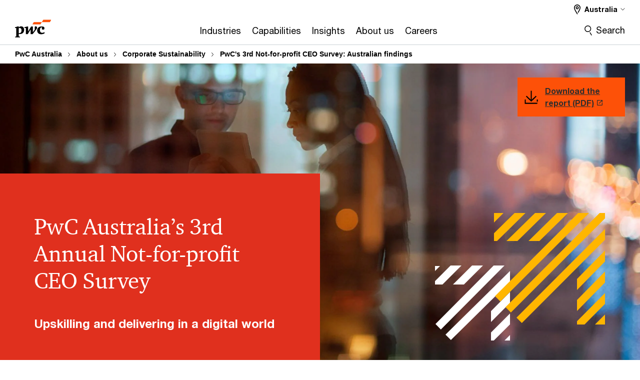

--- FILE ---
content_type: text/html; charset=UTF-8
request_url: https://www.pwc.com.au/about-us/social-impact/not-for-profit-ceo-survey.html?icid=NFPCEOSurvey-social--organic-resource%27
body_size: 35079
content:

<!DOCTYPE HTML>
<html lang="en">
    <head>
 









































    <link rel="icon" href="/etc.clientlibs/pwc/clientlibs/css_common/resources/image/favicon.ico" type="image/x-icon"/>
    <script src="/etc.clientlibs/clientlibs/granite/jquery/granite/csrf.min.56934e461ff6c436f962a5990541a527.js"></script>
<script src="/etc.clientlibs/pwc/clientlibs/clientlib-vendor/jquery.min.76a92234952929ebefaa60dd43afeddb.js"></script>

    






























 	
	
    
    
    
	<script src="/etc.clientlibs/pwc/clientlibs/components-digitaldataanalytics.min.1e95b6b45050fb34422a222506511317.js"></script>

    <script>
        createObject('page.skipOptanonCall',false);
    </script>
	
    

<title>Not-for-profit CEO Survey | PwC Australia
</title>
<meta http-equiv="content-language" content="en_au"/>
<meta http-equiv="X-UA-Compatible" content="IE=edge">
<meta property="og:title" content="PwC's 3rd Not-for-profit CEO Survey: Australian findings"/>
<meta property="og:type" content="article"/>
<meta property="og:site_name" content="PwC"/>
<meta property="og:description" content="In 2022, the Not-for-profit (NFP) sector is striving for balance between coping with daily disruptions and building sustainable future-focused organisations. Explore PwC's 3rd Not-for-profit CEO Survey: Australian findings. "/>

<meta property="og:image" content="https://www.pwc.com.au/about-us/social-impact/nfp-ceo-survey/3rd-annual-not-for-p-social.jpeg"/>


<meta name="robots" content="index,follow"/>
<meta name="keywords" content=" ceo survey, pwc, ceo, australian ceos, growth, workforce, technology, market growth, australian economy, upskill, global growth, economic outlook, climate change"/>
<meta name="description" content="In 2022, the Not-for-profit (NFP) sector is striving for balance between coping with daily disruptions and building sustainable future-focused organisations. Explore PwC's 3rd Not-for-profit CEO Survey: Australian findings. "/>
<meta name="author" content="PricewaterhouseCoopers"/>
<meta name="pwcTitle" content="PwC's 3rd Not-for-profit CEO Survey: Australian findings"/>
<meta name="pwcLocale" content="en_au"/>
<meta name="pwcCountry" content='au'/>


<meta name="pwcGeo.default" content="AU"/>
<meta name="pwcLang" content="en"/>
<meta name="pwcTag" content="ceo-survey||, Report||, Firmwide||">
<meta name="pwcHideLevel" content="0,2"/>
<meta name="target" content=""/>
<meta name="pwcReleaseDate" content="2022-08-27T00:00:00.000+10:00"/>	
<meta name="pwcLastModifiedDate" content="2025-11-20T03:10:27.410Z"/>	
<meta name="pwcselectednav" content="null"/>
<meta name="viewport" id="pwcviewport" content="width=device-width, initial-scale=1.0">
<link rel="apple-touch-icon" href="/content/pwc/script/network/apple-touch-icon.png"/>

<link rel="canonical" href="https://www.pwc.com.au/about-us/social-impact/not-for-profit-ceo-survey.html"/>
<meta property="og:url" content="https://www.pwc.com.au/about-us/social-impact/not-for-profit-ceo-survey.html"/>


<script>
    var  page ="Not-for-profit CEO Survey | PwC Australia";
    var anlyticsEscapeTitle = "PwC's 3rd Not-for-profit CEO Survey: Australian findings";
    var anlyticsunescapeTitle = $('<textarea />').html(anlyticsEscapeTitle).text();
    var  templatePath ="/conf/pwc/settings/wcm/templates/level-3-landing-page-template";
    var pwcReleaseDate = "2022-08-27T00:00:00.000+10:00";
    var pageNameUnescape = $('<textarea />').html(page).text();
    //PR-13329 change -- start
    var jsonData = {};
    if(Object.keys(jsonData).length){
        var taxonomyDataKey = jsonData.DataLayerKey !=null ? jsonData.DataLayerKey : "" ;
        var taxonomyDataValue =jsonData.DataLayerValue!=null ? jsonData.DataLayerValue : "";
        createObject(taxonomyDataKey,taxonomyDataValue);
    }
    
    //PR-13329 change -- end
    createObject('page.pageInfo.pageName', pageNameUnescape);
    createObject("page.pageInfo.pageType",templatePath.substring(templatePath.lastIndexOf('/')  + 1));
    createObject('page.content.publishDate', pwcReleaseDate);
    createObject('page.content.contentTitle', anlyticsunescapeTitle);
    createObject('page.content.contentType', "article");
    
    //PR-12825 change --start
    var pageContentJsonObject = {"ContentFullPathValueWithoutQueryParams":"/content/pwc/au/en/about-us/social-impact/not-for-profit-ceo-survey.html","ContentFullPathKey":"page.content.contentFullPath"};
    var urlQueryParams = new URLSearchParams(window.location.search);
    var pageUrlPath= pageContentJsonObject.ContentFullPathValueWithoutQueryParams;
    if(urlQueryParams!=''){
    	pageUrlPath=pageUrlPath.concat("?").concat(urlQueryParams);
    }
    createObject(pageContentJsonObject.ContentFullPathKey,pageUrlPath);
  	//PR-12825 change --end
  	
    //Added old dataLayer object value in digitalData.site object.
    digitalData.site ={"SiteValues":{"fullTagParent":"campaigns/us|pwc-content-type/report","businessFunctionParent":"","topicsParent":"","funnel":"","businessFunction":"","industry":"","stakeholders":"","funnelParent":"","fullTag":"campaigns/us/firmwide|pwc-content-type/report","los":"","campaigns":"campaigns/us/firmwide","economicBuyers":"","technologyParent":"","folderDirectory":"pwc/au/en/about-us/social-impact","contentType":"report","campaignsParent":"campaigns/us","industriesParent":"","topics":"","pwcContentTypeParent":"report","economicBuyersParent":"","servicesParent":"","services":"","technology":"","subLos":"","pwcContentType":"report","contentLengthParent":"","industries":"","businessImperatives":"","contentLength":"","stakeholdersParent":"","businessImperativesParent":""},"additionalTags":"","business":{"businessChallenge":"","businessTopic":""},"accountRegistration":false};
</script>
<script type="application/ld+json">
{
    "@type": "Thing",
    "@context": "http://schema.org",
    "image": "https://www.pwc.com.au/about-us/social-impact/nfp-ceo-survey/3rd-annual-not-for-p-social.jpeg",
    "name":"Not-for-profit CEO Survey | PwC Australia",
    "description":"In 2022, the Not-for-profit (NFP) sector is striving for balance between coping with daily disruptions and building sustainable future-focused organisations. Explore PwC's 3rd Not-for-profit CEO Survey: Australian findings. "
}
</script>

    
	<script>
		var currentPageTerritory = 'au';
        var componentAnimationDelayFlag = false;
	</script>
    

    

	
    

	
    

	
    

    





    



    

	
	

	
	

  
  

    

	

    
    
        <script>
            (function(win, doc, style, timeout) {
                var STYLE_ID = 'at-body-style';
                function getParent() {
                    return doc.getElementsByTagName('head')[0];
                }
                function addStyle(parent, id, def) {
                    if (!parent) {
                        return;
                    }
                    var style = doc.createElement('style');
                    style.id = id;
                    style.innerHTML = def;
                    parent.appendChild(style);
                }
                function removeStyle(parent, id) {
                    if (!parent) {
                        return;
                    }
                    var style = doc.getElementById(id);
                    if (!style) {
                        componentAnimationDelayFlag = false;
                        return;
                    }
                    parent.removeChild(style);
                }
                addStyle(getParent(), STYLE_ID, style);
                setTimeout(function() {
                    removeStyle(getParent(), STYLE_ID);
                }, timeout);
                componentAnimationDelayFlag = true;
            }(window, document, "body {opacity: 0 !important}", 3000));
        </script>
    
	
    
        <script>
            var pageTerritoryForDTM = 'au';
        </script>
        <script src="//assets.adobedtm.com/94ed34440bb5/1b94d262b1f6/launch-c218ca376482.min.js" type="text/javascript" async></script>
        <script src="/etc.clientlibs/pwc/clientlibs/components-analytics.min.09fae73c6d4e6a64a3d6fec9bf69a6a7.js"></script>

    
    

    
    	
    

    

    
<script src="/etc.clientlibs/pwc/clientlibs/handlebars.min.cea4640e01740056e78b381c8d3b8d84.js"></script>




    
<script src="/etc.clientlibs/pwc/clientlibs/purify.min.861f03f452e5d56afa11ef73013b9d07.js"></script>




    
<link rel="stylesheet" href="/etc.clientlibs/pwc/clientlibs/longform/style-colors-rebrand.min.55a5cd0f49e7116a8dc3be45b77c8d11.css" type="text/css">
<link rel="stylesheet" href="/etc.clientlibs/pwc/clientlibs/rebrand-clientlibs/components-colors.min.1f799403448b688d16cd19b707feffe1.css" type="text/css">


       




<!-- <script src="//assets.adobedtm.com/c1b096e48fc8/1825f4c13961/launch-05a1756607c1-development.min.js" async></script>  -->

<input id="modnavigationid" type="hidden" value="/about-us/social-impact/not-for-profit-ceo-survey/"/>
<input type="hidden" id="navmode" value="publish"/>

<input class="currentPagePath" type="hidden" value="/content/pwc/au/en/about-us/social-impact/not-for-profit-ceo-survey"/>
<input type="hidden" id="isUserReg" value="false"/>

    
    
    

    

    
    
    


<script>(window.BOOMR_mq=window.BOOMR_mq||[]).push(["addVar",{"rua.upush":"false","rua.cpush":"false","rua.upre":"false","rua.cpre":"false","rua.uprl":"false","rua.cprl":"false","rua.cprf":"false","rua.trans":"SJ-a3e7b696-c123-45b4-891e-83598b52f2b7","rua.cook":"false","rua.ims":"false","rua.ufprl":"false","rua.cfprl":"false","rua.isuxp":"false","rua.texp":"norulematch","rua.ceh":"false","rua.ueh":"false","rua.ieh.st":"0"}]);</script>
                              <script>!function(e){var n="https://s.go-mpulse.net/boomerang/";if("False"=="True")e.BOOMR_config=e.BOOMR_config||{},e.BOOMR_config.PageParams=e.BOOMR_config.PageParams||{},e.BOOMR_config.PageParams.pci=!0,n="https://s2.go-mpulse.net/boomerang/";if(window.BOOMR_API_key="GZCM9-CJ7UJ-QXSTX-ZGJFD-8QHDY",function(){function e(){if(!r){var e=document.createElement("script");e.id="boomr-scr-as",e.src=window.BOOMR.url,e.async=!0,o.appendChild(e),r=!0}}function t(e){r=!0;var n,t,a,i,d=document,O=window;if(window.BOOMR.snippetMethod=e?"if":"i",t=function(e,n){var t=d.createElement("script");t.id=n||"boomr-if-as",t.src=window.BOOMR.url,BOOMR_lstart=(new Date).getTime(),e=e||d.body,e.appendChild(t)},!window.addEventListener&&window.attachEvent&&navigator.userAgent.match(/MSIE [67]\./))return window.BOOMR.snippetMethod="s",void t(o,"boomr-async");a=document.createElement("IFRAME"),a.src="about:blank",a.title="",a.role="presentation",a.loading="eager",i=(a.frameElement||a).style,i.width=0,i.height=0,i.border=0,i.display="none",o.appendChild(a);try{O=a.contentWindow,d=O.document.open()}catch(_){n=document.domain,a.src="javascript:var d=document.open();d.domain='"+n+"';void 0;",O=a.contentWindow,d=O.document.open()}if(n)d._boomrl=function(){this.domain=n,t()},d.write("<bo"+"dy onload='document._boomrl();'>");else if(O._boomrl=function(){t()},O.addEventListener)O.addEventListener("load",O._boomrl,!1);else if(O.attachEvent)O.attachEvent("onload",O._boomrl);d.close()}function a(e){window.BOOMR_onload=e&&e.timeStamp||(new Date).getTime()}if(!window.BOOMR||!window.BOOMR.version&&!window.BOOMR.snippetExecuted){window.BOOMR=window.BOOMR||{},window.BOOMR.snippetStart=(new Date).getTime(),window.BOOMR.snippetExecuted=!0,window.BOOMR.snippetVersion=14,window.BOOMR.url=n+"GZCM9-CJ7UJ-QXSTX-ZGJFD-8QHDY";var i=document.currentScript||document.getElementsByTagName("script")[0],o=i.parentNode,r=!1,d=document.createElement("link");if(d.relList&&"function"==typeof d.relList.supports&&d.relList.supports("preload")&&"as"in d)window.BOOMR.snippetMethod="p",d.href=window.BOOMR.url,d.rel="preload",d.as="script",d.addEventListener("load",e),d.addEventListener("error",function(){t(!0)}),setTimeout(function(){if(!r)t(!0)},3e3),BOOMR_lstart=(new Date).getTime(),o.appendChild(d);else t(!1);if(window.addEventListener)window.addEventListener("load",a,!1);else if(window.attachEvent)window.attachEvent("onload",a)}}(),"".length>0)if(e&&"performance"in e&&e.performance&&"function"==typeof e.performance.setResourceTimingBufferSize)e.performance.setResourceTimingBufferSize();!function(){if(BOOMR=e.BOOMR||{},BOOMR.plugins=BOOMR.plugins||{},!BOOMR.plugins.AK){var n="false"=="true"?1:0,t="",a="clpjkpqxhv6cu2licxsa-f-c134471f5-clientnsv4-s.akamaihd.net",i="false"=="true"?2:1,o={"ak.v":"39","ak.cp":"712674","ak.ai":parseInt("256182",10),"ak.ol":"0","ak.cr":9,"ak.ipv":4,"ak.proto":"h2","ak.rid":"94a2142d","ak.r":47376,"ak.a2":n,"ak.m":"x","ak.n":"essl","ak.bpcip":"18.222.149.0","ak.cport":41258,"ak.gh":"23.200.85.106","ak.quicv":"","ak.tlsv":"tls1.3","ak.0rtt":"","ak.0rtt.ed":"","ak.csrc":"-","ak.acc":"","ak.t":"1768429028","ak.ak":"hOBiQwZUYzCg5VSAfCLimQ==SMufsxVt0b6a6zM6wRQlQOjK9upVXqA7Fygq3B2TAaAXwAfXracFUKTn3/mEL3432nFFImXAob9aWXUUentnbsu90LMOiYaud/DnoLCt/BoVR++U3Od8Q/uTXTFP/Mgf52UuSe7uFyg/TdGhMjRTEontc2cGtUjpCLn/xFY3onXvy0y5NcnClUYMkddgsHaRMxfcQkA6lzZ6nOvFFxdtX5z9IH+IIhMfNO9XzorNt3a5Va8kdeNLrf6H3wL0Lyz7AbFKQLYY/YOyGCc0dlwgPlL/CrxfxABw8ZYtkhtId3Lfjmwoe/YEsqIjhjBUFPRyvHYPjLOGKMRl7udxEk8Uo76dfTSziToVUcQRm8NLau4INwa23OOQ4IV42sIgPrnFFq8Y38NFZVdcScjUwDDczUjOgIRHrZghOEN/zwjZm54=","ak.pv":"291","ak.dpoabenc":"","ak.tf":i};if(""!==t)o["ak.ruds"]=t;var r={i:!1,av:function(n){var t="http.initiator";if(n&&(!n[t]||"spa_hard"===n[t]))o["ak.feo"]=void 0!==e.aFeoApplied?1:0,BOOMR.addVar(o)},rv:function(){var e=["ak.bpcip","ak.cport","ak.cr","ak.csrc","ak.gh","ak.ipv","ak.m","ak.n","ak.ol","ak.proto","ak.quicv","ak.tlsv","ak.0rtt","ak.0rtt.ed","ak.r","ak.acc","ak.t","ak.tf"];BOOMR.removeVar(e)}};BOOMR.plugins.AK={akVars:o,akDNSPreFetchDomain:a,init:function(){if(!r.i){var e=BOOMR.subscribe;e("before_beacon",r.av,null,null),e("onbeacon",r.rv,null,null),r.i=!0}return this},is_complete:function(){return!0}}}}()}(window);</script></head>
    <body class="basepage page basicpage page-primary-col--red page-secondary-col--red page-tertiary-col--red level-3-landing-page-template page-primary-col--red page-secondary-col--red page-tertiary-col--red    bu-territory publish standard-spacing pwcscrolling longformcontent cmp-base-modernized">
        
             
            



			<div id="wrapper">
            
<div class="root container responsivegrid">

    
    
    
    <div id="container-33d032e879" class="cmp-container">
        
        <div class="ixfsection experiencefragment"><div class="mod-ixf-page-section"></div>


	<section id="header" style="height: auto" class="cmp-experiencefragment cmp-experiencefragment--au-en fullwidth ">


    
    <div id="container-9f0149ad86" class="cmp-container">
        


<div class="aem-Grid aem-Grid--12 aem-Grid--default--12 ">
    
    <div class="slim-page-header-v2 parbase aem-GridColumn aem-GridColumn--default--12"><!-- SDI include (path: /content/experience-fragments/pwc/au/en/header/au-en/master/_jcr_content/root/slim_page_header_v2.dynamic.html/pwc/components/modernized/content/slim-page-header-v2, resourceType: pwc/components/modernized/content/slim-page-header-v2) -->

<nav id="skipNav" aria-label="Skip Links">
   <a tabindex="1" id="skipToContent" href="#" class="sr-only sr-only-focusable skip-content" aria-label="Skip to content">Skip to content</a>
   <a tabindex="1" id="skipToFooter" href="#pgFooter" class="sr-only sr-only-focusable skip-content" aria-label="Skip to footer">Skip to footer</a>   
</nav>
<div class="headerv2-container" data-current-level=""> 
  <header class="slimheader-v2 mod__header-v2">
      <input type='hidden' id='checkUserLoginOrNot' value='false'/>
      <a id="logoUrl" tabindex="3" href="/" aria-label="PwC homepage" class="slim-logo search-hide levelOneLink ">
      </a>
      <span class="mobile-search-btn non-bu-search-mobile " aria-label="Site Search" tabindex="0"></span>
      <span class="mobile-search-btn bu-search-mobile " aria-label="Site Search" tabindex="0"></span>
      <div tabindex="0" id="slim-hamburger" class="slim-hamburger-ico" aria-label="Menu " data-open-aria-label="Menu" data-close-aria-label="Menu Close">
         <span></span>
         <span></span>
         <span></span>
      </div>
      <div class="slim-navigation" style="opacity:0;">
         <nav class="nav-primary search-hide" data-tab-index-start="9" aria-label="Main Navigation">
    <a aria-controls="industries-subnav-1" link-href="https://www.pwc.com.au/industry.html" href="#" data-has-subnav="true" data-nav-index="1" class="levelOneLink " nextpage-canonical-url="https://www.pwc.com.au/industry.html" navigation-title="Industries" aria-label="Industries "><span aria-hidden="true">Industries</span></a>
            
         
    <a aria-controls="capabilities-subnav-2" link-href="https://www.pwc.com.au/services.html" href="#" data-has-subnav="true" data-nav-index="2" class="levelOneLink " nextpage-canonical-url="https://www.pwc.com.au/services.html" navigation-title="Capabilities" aria-label="Capabilities "><span aria-hidden="true">Capabilities</span></a>
            
         
    <a aria-controls="insights-subnav-3" link-href="https://www.pwc.com.au/insights.html" href="https://www.pwc.com.au/insights.html" data-has-subnav="false" data-nav-index="3" class="levelOneLink " nextpage-canonical-url="https://www.pwc.com.au/insights.html" navigation-title="Insights" aria-label="Insights "><span aria-hidden="true">Insights</span></a>
            
         
    <a aria-controls="about_us-subnav-4" link-href="https://www.pwc.com.au/about-us.html" href="#" data-has-subnav="true" data-nav-index="4" class="levelOneLink " nextpage-canonical-url="https://www.pwc.com.au/about-us.html" navigation-title="About us" aria-label="About us "><span aria-hidden="true">About us</span></a>
            
         
    <a aria-controls="careers-subnav-5" link-href="https://jobs-au.pwc.com/au/en/home" href="#" data-has-subnav="true" data-nav-index="5" class="levelOneLink " navigation-title="Careers" aria-label="Careers "><span aria-hidden="true">Careers</span></a>
            
               <div class="nav-more" style="display: none;">
                  <p>More</p>
                  <div class="levelOneLink nav-more-dropdown">
                  </div>
               </div>
            
         </nav>
         
            
    <nav class="nav-secondary search-hide" aria-label="Secondary Navigation">
        
            
	<script id="overlay-template" type="text/x-handlebars-template">
<!--		<div class="authenticated-user-options hidden">
            <div class="user-option-list">
                <a tabindex="3"  class="register myaccount levelOneLink" href="{{myAccountHref}}">My Account</a>
                <a tabindex="4" class="sign-in signout levelOneLink" onclick="logOffUser(window.location.href)">Sign Out</a>
            </div>
        </div>
        <div class="user-options hidden">
            <a tabindex="3" class="sign-in userreg levelOneLink" data-href="{{signInHref}}" href="javascript:void(0);"> Sign in</a>
            <a tabindex="4" class="register userreg levelOneLink" href="{{createAccountHref}}"> Register</a>
        </div> -->
</script>

        
        <div class="login-data"></div>
        <!--<div data-sly-test="false" class="user-options hidden">
            <a tabindex="3" data-sly-test.loginLink="/bin/saml/internal/auth" data-href="" href="javascript:void(0);" class="sign-in userreg levelOneLink">Sign in</a>
            <a tabindex="4" data-sly-test.registerLink="https://login.pwc.com/identity/register?goto=" data-register-link="" href="javascript:void(0);" class="register userreg levelOneLink">Register</a>
        </div>-->
        <div class="location-options">
            <script id="language-selector-template" type="text/x-handlebars-template">
    <div class="options-language">
        <button tabindex="7" class="open-lang-options">{{jcrlanguage}} 
            <img alt="" class="non-bu-close-location-mobile" src="/etc.clientlibs/pwc/clientlibs/rebrand-clientlibs/components-colors/resources/images/slim-header-v2/Chevron.svg">
            <img alt="" class="bu-close-location-mobile" src="/etc.clientlibs/pwc/clientlibs/rebrand-clientlibs/components-colors/resources/images/slim-header-v2-bu/Chevron-bu.svg">
        </button>
        <img class="close-options non-bu-close-location-mobile" alt="" src="/etc.clientlibs/pwc/clientlibs/rebrand-clientlibs/components-colors/resources/images/slim-header-v2/close-icon-white.svg">
        <img class="close-options bu-close-location-mobile" alt="" src="/etc.clientlibs/pwc/clientlibs/rebrand-clientlibs/components-colors/resources/images/slim-header-v2-bu/Cancel-bu.svg">

    </div>
    <div class="slim-language-selector" id="langDialog" aria-label="{{langSelectorTitleText}}" role="dialog" aria-modal="true">
        <p>{{langSelectorTitleText}}</p>
        <div class="language-selector-list levelOneLink " id="lstLang" role="listbox" aria-labelledby="langDialog">
            {{#each languageSelectorData.alternateLanguages}}
            <a id="lang_{{@index}}" role="option" {{#if this.isCurrentLanguage}} class="is-active" {{/if}} href="{{this.linkURL}}" data-lang="{{this.linkText}}"> {{this.linkText}} </a>
            {{/each}}
        </div>
    </div>
</script>
            
                
<script id="territory-selector-template" type="text/x-handlebars-template">
	<button tabindex="6" aria-label="{{territorySelectorBtnText}}">
		<span>{{currentPageTerritoryName}} 
			<img alt="" class="non-bu-close-location-mobile" src="/etc.clientlibs/pwc/clientlibs/rebrand-clientlibs/components-colors/resources/images/slim-header-v2/Chevron.svg">
			<img alt="" class="bu-close-location-mobile" src="/etc.clientlibs/pwc/clientlibs/rebrand-clientlibs/components-colors/resources/images/slim-header-v2-bu/Chevron-bu.svg">
		</span>
		<img class="close-options non-bu-close-location-mobile" alt="" src="/etc.clientlibs/pwc/clientlibs/rebrand-clientlibs/components-colors/resources/images/slim-header-v2/close-icon-white.svg">
		<img class="close-options bu-close-location-mobile" alt="" src="/etc.clientlibs/pwc/clientlibs/rebrand-clientlibs/components-colors/resources/images/slim-header-v2-bu/Cancel-bu.svg">
	</button>
	<!-- territory dialog box starts here -->
	<div class="territory-selector" aria-label="{{findATerritoryText}}" id="lst-territory-selector" role="dialog" aria-modal="true">
		<div class="territory-selector-search">
				<label class="sr-only" for="searchField"> {{findATerritoryText}} </label>
				<input id="countrySearch" class="levelOneLink" name="country" type="text" placeholder="{{findATerritoryText}}">
		</div>
		<div class="territory-selector-list levelOneLink" id="lstTerritory" role="listbox" aria-labelledby="lst-territory-selector">
			{{#each territories}}
			{{#if territoryFinder}}
                    <a id="option_{{@index}}" role="option" class="{{#ifEquals name 'Global'}}region-global {{/ifEquals}}{{#ifEquals name ../currentPageTerritoryName}}is-active {{/ifEquals}}"
                    href="{{domain}}" data-value="{{name}}">{{name}}</a>
			{{#each alias}}
                    <a id="option_{{this}}_{{@index}}" role="option" class="{{#ifEquals name 'Global'}}region-global {{/ifEquals}}{{#ifEquals ../name ../../currentPageTerritoryName}}is-active {{/ifEquals}}"
                    href="{{../domain}}" data-value="{{this}}">{{this}}</a>
			{{/each}}
			{{#if @last}}
			<p id="option_noresult" role="option" class="territory-no-results">{{territoryNotFoundText}}</p>
			{{/if}}
			{{/if}}
			{{/each}}

		</div>
	</div>
</script>

            
            <div class="lo-backsplash"></div>
            <span class="option-country levelOneLink">
      </span>
            
            <span class="option-language">
          </span>
            
        </div>
    </nav>

         
         
         <div class="nav-search search-hide ">
            <button aria-expanded="false" class="search-hide levelOneLink">Search</button>
            <div class="search-hide searchbox">
               <form id="slimSearchForm" role="search" action="https://www.pwc.com.au/search-results.html" method="get">
	               <input id="slimSearch" class="slim-search" type="text" name="searchfield" placeholder="Search for industries, products, services and more"/>
	                <input type="hidden" name="pwcSiteSection" autocomplete="off"/>
                    <input type="hidden" name="pwcLang" value="" autocomplete="off"/>
                    <input type="hidden" name="pwcGeo" value="" autocomplete="off"/>
                  <input type="submit" class="submit-search" value=""/>
               </form>
               <button id="close-search" aria-label="Search Close"></button>
            </div>
         </div>
      </div>
   </header>
   
	<script id="breadcrumb-template" type="text/x-handlebars-template">

            <button class="slimnav-v2-bc-toggle is-hidden">
	           <label class="sr-only">Show full breadcrumb</label>
	        </button>
				<div class="slimnav-v2-breadcrumbs">
				{{#each breadcrumbs}}
				 <a href="{{this.linkURL}}">{{this.linkText}}</a>
				{{/each}}
			    </div>

	</script>
        <div class="slimnav-breadcrumb"> </div>
	
   
   <div class="slimheader-sublevel-slide" data-nav-level="2">
      <div class="slide-shadow search-hide"></div>
      <div class="slide-bg"></div>
      
      
         <div id="industries-subnav-1" class="sublevel-container search-hide show-subnav">
            <div class="sublevel-navs">
               <div class="slimnav-level2 slimheader-slide-nav">
                  <div class="slide-nav-contain">
                     <div class="sublevel-title-container search-hide">
                        <div class="slimnav-mobile-header">
                           <p> Menu</p>
                        </div>
                        <div class="slimheader-breadcrumb is-hidden">
                           <a href="#">Industries</a>
                        </div>
                        <a href="https://www.pwc.com.au/industry.html" aria-label="Industries " class="lv2-label" nextpage-canonical-url="https://www.pwc.com.au/industry.html" navigation-title="Industries"><span aria-hidden="true">Industries</span></a>
                     </div>
                     <nav>
    					<a class="levelTwoLink " data-breadcrumb="Industries" href="https://www.pwc.com.au/asset-and-wealth-management.html" aria-controls="asset_and_wealth_management-subnav-1-1" nextpage-canonical-url="https://www.pwc.com.au/asset-and-wealth-management.html" navigation-title="Asset and wealth management" aria-label="Asset and wealth management "><span aria-hidden="true">Asset and wealth management</span></a>
                     
    					<a class="levelTwoLink " data-breadcrumb="Industries" href="https://www.pwc.com.au/banking-capital-markets.html" aria-controls="banking_and_capital_markets-subnav-1-2" nextpage-canonical-url="https://www.pwc.com.au/banking-capital-markets.html" navigation-title="Banking and Capital Markets" aria-label="Banking and Capital Markets "><span aria-hidden="true">Banking and Capital Markets</span></a>
                     
    					<a class="levelTwoLink " data-breadcrumb="Industries" href="https://www.pwc.com.au/education.html" aria-controls="education_and_skills-subnav-1-3" nextpage-canonical-url="https://www.pwc.com.au/education.html" navigation-title="Education and Skills" aria-label="Education and Skills "><span aria-hidden="true">Education and Skills</span></a>
                     
    					<a class="levelTwoLink " data-breadcrumb="Industries" href="https://www.pwc.com.au/entertainment-and-media.html" aria-controls="entertainment_and_media-subnav-1-4" nextpage-canonical-url="https://www.pwc.com.au/entertainment-and-media.html" navigation-title="Entertainment and Media" aria-label="Entertainment and Media "><span aria-hidden="true">Entertainment and Media</span></a>
                     
    					<a class="levelTwoLink " data-breadcrumb="Industries" href="https://www.pwc.com.au/financial-services.html" aria-controls="financial_services-subnav-1-5" nextpage-canonical-url="https://www.pwc.com.au/financial-services.html" navigation-title="Financial Services" aria-label="Financial Services "><span aria-hidden="true">Financial Services</span></a>
                     
    					<a class="levelTwoLink " data-breadcrumb="Industries" href="https://www.pwc.com.au/health.html" aria-controls="healthcare-subnav-1-6" nextpage-canonical-url="https://www.pwc.com.au/health.html" navigation-title="Healthcare" aria-label="Healthcare "><span aria-hidden="true">Healthcare</span></a>
                     
    					<a class="levelTwoLink " data-breadcrumb="Industries" href="https://www.pwc.com.au/insurance.html" aria-controls="insurance-subnav-1-7" nextpage-canonical-url="https://www.pwc.com.au/insurance.html" navigation-title="Insurance" aria-label="Insurance "><span aria-hidden="true">Insurance</span></a>
                     
    					<a class="levelTwoLink " data-breadcrumb="Industries" href="https://www.pwc.com.au/mining.html" aria-controls="mining_and_metals-subnav-1-8" nextpage-canonical-url="https://www.pwc.com.au/mining.html" navigation-title="Mining and Metals" aria-label="Mining and Metals "><span aria-hidden="true">Mining and Metals</span></a>
                     
    					<a class="levelTwoLink " data-breadcrumb="Industries" href="https://www.pwc.com.au/energy-oil-and-gas.html" aria-controls="oil___gas-subnav-1-9" nextpage-canonical-url="https://www.pwc.com.au/energy-oil-and-gas.html" navigation-title="Oil &amp; Gas" aria-label="Oil &amp; Gas "><span aria-hidden="true">Oil &amp; Gas</span></a>
                     
    					<a class="levelTwoLink " data-breadcrumb="Industries" href="https://www.pwc.com.au/power-and-utilities.html" aria-controls="power___utilities-subnav-1-10" nextpage-canonical-url="https://www.pwc.com.au/power-and-utilities.html" navigation-title="Power &amp; Utilities" aria-label="Power &amp; Utilities "><span aria-hidden="true">Power &amp; Utilities</span></a>
                     
    					<a class="levelTwoLink " data-breadcrumb="Industries" href="https://www.pwc.com.au/real-estate.html" aria-controls="real_estate-subnav-1-11" nextpage-canonical-url="https://www.pwc.com.au/real-estate.html" navigation-title="Real Estate" aria-label="Real Estate "><span aria-hidden="true">Real Estate</span></a>
                     
    					<a class="levelTwoLink " data-breadcrumb="Industries" href="https://www.pwc.com.au/retail-consumer-markets.html" aria-controls="retail_and_consumer-subnav-1-12" nextpage-canonical-url="https://www.pwc.com.au/retail-consumer-markets.html" navigation-title="Retail and Consumer" aria-label="Retail and Consumer "><span aria-hidden="true">Retail and Consumer</span></a>
                     
    					<a class="levelTwoLink " data-breadcrumb="Industries" href="https://www.pwc.com.au/technology.html" aria-controls="technology-subnav-1-13" nextpage-canonical-url="https://www.pwc.com.au/technology.html" navigation-title="Technology" aria-label="Technology "><span aria-hidden="true">Technology</span></a>
                     
    					<a class="levelTwoLink " data-breadcrumb="Industries" href="https://www.pwc.com.au/industry/telecommunications-industry-trends.html" aria-controls="telecommunications-subnav-1-14" nextpage-canonical-url="https://www.pwc.com.au/industry/telecommunications-industry-trends.html" navigation-title="Telecommunications" aria-label="Telecommunications "><span aria-hidden="true">Telecommunications</span></a>
                     </nav>
                  </div>
               </div>
               <span class="slimnav-level3">
                  <div id="asset_and_wealth_management-subnav-1-1" class="slimheader-slide-nav">
                     <div class="slide-nav-contain">
                        <div class="sublevel-title-container search-hide">
                           <div class="slimnav-mobile-header">
                              <p> Menu</p>
                           </div>
                           <div class="slimheader-breadcrumb is-hidden">
                              <a href="#">Industries</a>
                           </div>
                           <a href="https://www.pwc.com.au/asset-and-wealth-management.html" class="lv2-label" nextpage-canonical-url="https://www.pwc.com.au/asset-and-wealth-management.html" navigation-title="Asset and wealth management" aria-label="Asset and wealth management "><span aria-hidden="true">Asset and wealth management</span></a>
                        </div>
                        
                     </div>
                  </div>
               
                  <div id="banking_and_capital_markets-subnav-1-2" class="slimheader-slide-nav">
                     <div class="slide-nav-contain">
                        <div class="sublevel-title-container search-hide">
                           <div class="slimnav-mobile-header">
                              <p> Menu</p>
                           </div>
                           <div class="slimheader-breadcrumb is-hidden">
                              <a href="#">Industries</a>
                           </div>
                           <a href="https://www.pwc.com.au/banking-capital-markets.html" class="lv2-label" nextpage-canonical-url="https://www.pwc.com.au/banking-capital-markets.html" navigation-title="Banking and Capital Markets" aria-label="Banking and Capital Markets "><span aria-hidden="true">Banking and Capital Markets</span></a>
                        </div>
                        
                     </div>
                  </div>
               
                  <div id="education_and_skills-subnav-1-3" class="slimheader-slide-nav">
                     <div class="slide-nav-contain">
                        <div class="sublevel-title-container search-hide">
                           <div class="slimnav-mobile-header">
                              <p> Menu</p>
                           </div>
                           <div class="slimheader-breadcrumb is-hidden">
                              <a href="#">Industries</a>
                           </div>
                           <a href="https://www.pwc.com.au/education.html" class="lv2-label" nextpage-canonical-url="https://www.pwc.com.au/education.html" navigation-title="Education and Skills" aria-label="Education and Skills "><span aria-hidden="true">Education and Skills</span></a>
                        </div>
                        
                     </div>
                  </div>
               
                  <div id="entertainment_and_media-subnav-1-4" class="slimheader-slide-nav">
                     <div class="slide-nav-contain">
                        <div class="sublevel-title-container search-hide">
                           <div class="slimnav-mobile-header">
                              <p> Menu</p>
                           </div>
                           <div class="slimheader-breadcrumb is-hidden">
                              <a href="#">Industries</a>
                           </div>
                           <a href="https://www.pwc.com.au/entertainment-and-media.html" class="lv2-label" nextpage-canonical-url="https://www.pwc.com.au/entertainment-and-media.html" navigation-title="Entertainment and Media" aria-label="Entertainment and Media "><span aria-hidden="true">Entertainment and Media</span></a>
                        </div>
                        
                     </div>
                  </div>
               
                  <div id="financial_services-subnav-1-5" class="slimheader-slide-nav">
                     <div class="slide-nav-contain">
                        <div class="sublevel-title-container search-hide">
                           <div class="slimnav-mobile-header">
                              <p> Menu</p>
                           </div>
                           <div class="slimheader-breadcrumb is-hidden">
                              <a href="#">Industries</a>
                           </div>
                           <a href="https://www.pwc.com.au/financial-services.html" class="lv2-label" nextpage-canonical-url="https://www.pwc.com.au/financial-services.html" navigation-title="Financial Services" aria-label="Financial Services "><span aria-hidden="true">Financial Services</span></a>
                        </div>
                        
                     </div>
                  </div>
               
                  <div id="healthcare-subnav-1-6" class="slimheader-slide-nav">
                     <div class="slide-nav-contain">
                        <div class="sublevel-title-container search-hide">
                           <div class="slimnav-mobile-header">
                              <p> Menu</p>
                           </div>
                           <div class="slimheader-breadcrumb is-hidden">
                              <a href="#">Industries</a>
                           </div>
                           <a href="https://www.pwc.com.au/health.html" class="lv2-label" nextpage-canonical-url="https://www.pwc.com.au/health.html" navigation-title="Healthcare" aria-label="Healthcare "><span aria-hidden="true">Healthcare</span></a>
                        </div>
                        
                     </div>
                  </div>
               
                  <div id="insurance-subnav-1-7" class="slimheader-slide-nav">
                     <div class="slide-nav-contain">
                        <div class="sublevel-title-container search-hide">
                           <div class="slimnav-mobile-header">
                              <p> Menu</p>
                           </div>
                           <div class="slimheader-breadcrumb is-hidden">
                              <a href="#">Industries</a>
                           </div>
                           <a href="https://www.pwc.com.au/insurance.html" class="lv2-label" nextpage-canonical-url="https://www.pwc.com.au/insurance.html" navigation-title="Insurance" aria-label="Insurance "><span aria-hidden="true">Insurance</span></a>
                        </div>
                        
                     </div>
                  </div>
               
                  <div id="mining_and_metals-subnav-1-8" class="slimheader-slide-nav">
                     <div class="slide-nav-contain">
                        <div class="sublevel-title-container search-hide">
                           <div class="slimnav-mobile-header">
                              <p> Menu</p>
                           </div>
                           <div class="slimheader-breadcrumb is-hidden">
                              <a href="#">Industries</a>
                           </div>
                           <a href="https://www.pwc.com.au/mining.html" class="lv2-label" nextpage-canonical-url="https://www.pwc.com.au/mining.html" navigation-title="Mining and Metals" aria-label="Mining and Metals "><span aria-hidden="true">Mining and Metals</span></a>
                        </div>
                        
                     </div>
                  </div>
               
                  <div id="oil___gas-subnav-1-9" class="slimheader-slide-nav">
                     <div class="slide-nav-contain">
                        <div class="sublevel-title-container search-hide">
                           <div class="slimnav-mobile-header">
                              <p> Menu</p>
                           </div>
                           <div class="slimheader-breadcrumb is-hidden">
                              <a href="#">Industries</a>
                           </div>
                           <a href="https://www.pwc.com.au/energy-oil-and-gas.html" class="lv2-label" nextpage-canonical-url="https://www.pwc.com.au/energy-oil-and-gas.html" navigation-title="Oil &amp; Gas" aria-label="Oil &amp; Gas "><span aria-hidden="true">Oil &amp; Gas</span></a>
                        </div>
                        
                     </div>
                  </div>
               
                  <div id="power___utilities-subnav-1-10" class="slimheader-slide-nav">
                     <div class="slide-nav-contain">
                        <div class="sublevel-title-container search-hide">
                           <div class="slimnav-mobile-header">
                              <p> Menu</p>
                           </div>
                           <div class="slimheader-breadcrumb is-hidden">
                              <a href="#">Industries</a>
                           </div>
                           <a href="https://www.pwc.com.au/power-and-utilities.html" class="lv2-label" nextpage-canonical-url="https://www.pwc.com.au/power-and-utilities.html" navigation-title="Power &amp; Utilities" aria-label="Power &amp; Utilities "><span aria-hidden="true">Power &amp; Utilities</span></a>
                        </div>
                        
                     </div>
                  </div>
               
                  <div id="real_estate-subnav-1-11" class="slimheader-slide-nav">
                     <div class="slide-nav-contain">
                        <div class="sublevel-title-container search-hide">
                           <div class="slimnav-mobile-header">
                              <p> Menu</p>
                           </div>
                           <div class="slimheader-breadcrumb is-hidden">
                              <a href="#">Industries</a>
                           </div>
                           <a href="https://www.pwc.com.au/real-estate.html" class="lv2-label" nextpage-canonical-url="https://www.pwc.com.au/real-estate.html" navigation-title="Real Estate" aria-label="Real Estate "><span aria-hidden="true">Real Estate</span></a>
                        </div>
                        
                     </div>
                  </div>
               
                  <div id="retail_and_consumer-subnav-1-12" class="slimheader-slide-nav">
                     <div class="slide-nav-contain">
                        <div class="sublevel-title-container search-hide">
                           <div class="slimnav-mobile-header">
                              <p> Menu</p>
                           </div>
                           <div class="slimheader-breadcrumb is-hidden">
                              <a href="#">Industries</a>
                           </div>
                           <a href="https://www.pwc.com.au/retail-consumer-markets.html" class="lv2-label" nextpage-canonical-url="https://www.pwc.com.au/retail-consumer-markets.html" navigation-title="Retail and Consumer" aria-label="Retail and Consumer "><span aria-hidden="true">Retail and Consumer</span></a>
                        </div>
                        
                     </div>
                  </div>
               
                  <div id="technology-subnav-1-13" class="slimheader-slide-nav">
                     <div class="slide-nav-contain">
                        <div class="sublevel-title-container search-hide">
                           <div class="slimnav-mobile-header">
                              <p> Menu</p>
                           </div>
                           <div class="slimheader-breadcrumb is-hidden">
                              <a href="#">Industries</a>
                           </div>
                           <a href="https://www.pwc.com.au/technology.html" class="lv2-label" nextpage-canonical-url="https://www.pwc.com.au/technology.html" navigation-title="Technology" aria-label="Technology "><span aria-hidden="true">Technology</span></a>
                        </div>
                        
                     </div>
                  </div>
               
                  <div id="telecommunications-subnav-1-14" class="slimheader-slide-nav">
                     <div class="slide-nav-contain">
                        <div class="sublevel-title-container search-hide">
                           <div class="slimnav-mobile-header">
                              <p> Menu</p>
                           </div>
                           <div class="slimheader-breadcrumb is-hidden">
                              <a href="#">Industries</a>
                           </div>
                           <a href="https://www.pwc.com.au/industry/telecommunications-industry-trends.html" class="lv2-label" nextpage-canonical-url="https://www.pwc.com.au/industry/telecommunications-industry-trends.html" navigation-title="Telecommunications" aria-label="Telecommunications "><span aria-hidden="true">Telecommunications</span></a>
                        </div>
                        
                     </div>
                  </div>
               </span>
               <div class="slim-featured search-hide">
                  <p class="slim-featured-heading">Featured</p>
                  
                     <div class="slim-featured-item">
                        <a class="featuredLink" href="https://www.pwc.com.au/value-in-motion/fund-and-insure-the-next-ten-years-of-industry-reconfiguration.html" nextpage-canonical-url="https://www.pwc.com.au/value-in-motion/fund-and-insure-the-next-ten-years-of-industry-reconfiguration.html" navigation-title="Who will fund and insure the next ten years of industry reconfiguration?">
                           <img src="https://www.pwc.com/glob/dpe/en/primary-context/mobile/pwc_digital-banner_800x450_gettyimages-872025000.jpg.pwcimage.150.100.jpg" alt=""/>
                           <p>Who will fund and insure the next ten years of industry reconfiguration?</p>
                        </a>
                     </div>
                  
                     <div class="slim-featured-item">
                        <a class="featuredLink" href="https://www.pwc.com.au/value-in-motion/mining.html" nextpage-canonical-url="https://www.pwc.com.au/value-in-motion/mining.html" navigation-title="How Australia’s miners can catalyse huge value creation in the coming decade">
                           <img src="https://www.pwc.com/glob/dpe/en/primary-context/mobile/pwc_digital-banner_800x450_gettyimages-96390224.jpg.pwcimage.150.100.jpg" alt=""/>
                           <p>How Australia’s miners can catalyse huge value creation in the coming decade</p>
                        </a>
                     </div>
                  
                     <div class="slim-featured-item">
                        <a class="featuredLink" href="https://www.pwc.com.au/value-in-motion/energy-and-utilities.html" nextpage-canonical-url="https://www.pwc.com.au/value-in-motion/energy-and-utilities.html" navigation-title="Who will win (and lose) in the new era for Australia’s energy utilities">
                           <img src="/campaign/ViM/vim3-thumb.jpg.pwcimage.150.100.jpg" alt=""/>
                           <p>Who will win (and lose) in the new era for Australia’s energy utilities</p>
                        </a>
                     </div>
                  
               </div>
            </div>
            <button class="slimheader-close search-hide" aria-label="Menu Close"></button>
         </div>
      
         <div id="capabilities-subnav-2" class="sublevel-container search-hide show-subnav">
            <div class="sublevel-navs">
               <div class="slimnav-level2 slimheader-slide-nav">
                  <div class="slide-nav-contain">
                     <div class="sublevel-title-container search-hide">
                        <div class="slimnav-mobile-header">
                           <p> Menu</p>
                        </div>
                        <div class="slimheader-breadcrumb is-hidden">
                           <a href="#">Capabilities</a>
                        </div>
                        <a href="https://www.pwc.com.au/services.html" aria-label="Capabilities " class="lv2-label" nextpage-canonical-url="https://www.pwc.com.au/services.html" navigation-title="Capabilities"><span aria-hidden="true">Capabilities</span></a>
                     </div>
                     <nav>
    					<a class="levelTwoLink " data-breadcrumb="Capabilities" href="https://www.pwc.com.au/alliances.html" aria-controls="alliances-subnav-2-1" nextpage-canonical-url="https://www.pwc.com.au/alliances.html" navigation-title="Alliances" aria-label="Alliances "><span aria-hidden="true">Alliances</span></a>
                     
    					<a class="levelTwoLink " data-breadcrumb="Capabilities" href="https://www.pwc.com.au/services/artificial-intelligence.html" aria-controls="artifical_intelligence-subnav-2-2" nextpage-canonical-url="https://www.pwc.com.au/services/artificial-intelligence.html" navigation-title="Artifical Intelligence" aria-label="Artifical Intelligence "><span aria-hidden="true">Artifical Intelligence</span></a>
                     
    					<a class="levelTwoLink " data-breadcrumb="Capabilities" href="https://www.pwc.com.au/asia-practice.html" aria-controls="asia_practice-subnav-2-3" nextpage-canonical-url="https://www.pwc.com.au/asia-practice.html" navigation-title="Asia Practice" aria-label="Asia Practice "><span aria-hidden="true">Asia Practice</span></a>
                     
    					<a class="levelTwoLink " data-breadcrumb="Capabilities" href="https://www.pwc.com.au/assurance.html" aria-controls="assurance-subnav-2-4" nextpage-canonical-url="https://www.pwc.com.au/assurance.html" navigation-title="Assurance" aria-label="Assurance "><span aria-hidden="true">Assurance</span></a>
                     
    					<a class="levelTwoLink " data-breadcrumb="Capabilities" href="https://www.pwc.com.au/cloud-and-digital.html" aria-controls="cloud_and_digital-subnav-2-5" nextpage-canonical-url="https://www.pwc.com.au/cloud-and-digital.html" navigation-title="Cloud and Digital" aria-label="Cloud and Digital "><span aria-hidden="true">Cloud and Digital</span></a>
                     
    					<a class="levelTwoLink " data-breadcrumb="Capabilities" href="https://www.pwc.com.au/consulting.html" aria-controls="consulting-subnav-2-6" nextpage-canonical-url="https://www.pwc.com.au/consulting.html" navigation-title="Consulting" aria-label="Consulting "><span aria-hidden="true">Consulting</span></a>
                     
    					<a class="levelTwoLink " data-breadcrumb="Capabilities" href="https://www.pwc.com.au/cyber-security-digital-trust.html" aria-controls="cybersecurity_and_digital_trust-subnav-2-7" nextpage-canonical-url="https://www.pwc.com.au/cyber-security-digital-trust.html" navigation-title="Cybersecurity and Digital Trust" aria-label="Cybersecurity and Digital Trust "><span aria-hidden="true">Cybersecurity and Digital Trust</span></a>
                     
    					<a class="levelTwoLink " data-breadcrumb="Capabilities" href="https://www.pwc.com.au/deals.html" aria-controls="deals-subnav-2-8" nextpage-canonical-url="https://www.pwc.com.au/deals.html" navigation-title="Deals" aria-label="Deals "><span aria-hidden="true">Deals</span></a>
                     
    					<a class="levelTwoLink " data-breadcrumb="Capabilities" href="https://www.pwc.com.au/consulting/digital-transformation.html" aria-controls="digital_transformation-subnav-2-9" nextpage-canonical-url="https://www.pwc.com.au/consulting/digital-transformation.html" navigation-title="Digital Transformation" aria-label="Digital Transformation "><span aria-hidden="true">Digital Transformation</span></a>
                     
    					<a class="levelTwoLink " data-breadcrumb="Capabilities" href="https://www.pwc.com.au/energy-transition.html" aria-controls="energy_transition-subnav-2-10" nextpage-canonical-url="https://www.pwc.com.au/energy-transition.html" navigation-title="Energy Transition" aria-label="Energy Transition "><span aria-hidden="true">Energy Transition</span></a>
                     
    					<a class="levelTwoLink " data-breadcrumb="Capabilities" href="https://www.pwc.com.au/important-problems/environment-social-governance.html" aria-controls="environment__social_and_governance__esg_-subnav-2-11" navigation-title="Environment, Social and Governance (ESG)" aria-label="Environment, Social and Governance (ESG) "><span aria-hidden="true">Environment, Social and Governance (ESG)</span></a>
                     
    					<a class="levelTwoLink " data-breadcrumb="Capabilities" href="https://www.pwc.com.au/legal.html" aria-controls="legal_-subnav-2-12" nextpage-canonical-url="https://www.pwc.com.au/legal.html" navigation-title="Legal " aria-label="Legal  "><span aria-hidden="true">Legal </span></a>
                     
    					<a class="levelTwoLink " data-breadcrumb="Capabilities" href="https://www.pwc.com.au/risk-regulation.html" aria-controls="risk_and_regulatory_-subnav-2-13" nextpage-canonical-url="https://www.pwc.com.au/risk-regulation.html" navigation-title="Risk and Regulatory " aria-label="Risk and Regulatory  "><span aria-hidden="true">Risk and Regulatory </span></a>
                     
    					<a class="levelTwoLink " data-breadcrumb="Capabilities" href="https://www.pwc.com.au/pwc-private.html" aria-controls="pwc_private-subnav-2-14" nextpage-canonical-url="https://www.pwc.com.au/pwc-private.html" navigation-title="PwC Private" aria-label="PwC Private "><span aria-hidden="true">PwC Private</span></a>
                     
    					<a class="levelTwoLink " data-breadcrumb="Capabilities" href="https://www.strategyand.pwc.com/" aria-controls="strategy-subnav-2-15" navigation-title="Strategy" aria-label="Strategy "><span aria-hidden="true">Strategy</span></a>
                     
    					<a class="levelTwoLink " data-breadcrumb="Capabilities" href="https://www.pwc.com.au/tax.html" aria-controls="tax-subnav-2-16" nextpage-canonical-url="https://www.pwc.com.au/tax.html" navigation-title="Tax" aria-label="Tax "><span aria-hidden="true">Tax</span></a>
                     
    					<a class="levelTwoLink " data-breadcrumb="Capabilities" href="https://www.pwc.com.au/workforce.html" aria-controls="workforce-subnav-2-17" nextpage-canonical-url="https://www.pwc.com.au/workforce.html" navigation-title="Workforce" aria-label="Workforce "><span aria-hidden="true">Workforce</span></a>
                     </nav>
                  </div>
               </div>
               <span class="slimnav-level3">
                  <div id="alliances-subnav-2-1" class="slimheader-slide-nav">
                     <div class="slide-nav-contain">
                        <div class="sublevel-title-container search-hide">
                           <div class="slimnav-mobile-header">
                              <p> Menu</p>
                           </div>
                           <div class="slimheader-breadcrumb is-hidden">
                              <a href="#">Capabilities</a>
                           </div>
                           <a href="https://www.pwc.com.au/alliances.html" class="lv2-label" nextpage-canonical-url="https://www.pwc.com.au/alliances.html" navigation-title="Alliances" aria-label="Alliances "><span aria-hidden="true">Alliances</span></a>
                        </div>
                        
                     </div>
                  </div>
               
                  <div id="artifical_intelligence-subnav-2-2" class="slimheader-slide-nav">
                     <div class="slide-nav-contain">
                        <div class="sublevel-title-container search-hide">
                           <div class="slimnav-mobile-header">
                              <p> Menu</p>
                           </div>
                           <div class="slimheader-breadcrumb is-hidden">
                              <a href="#">Capabilities</a>
                           </div>
                           <a href="https://www.pwc.com.au/services/artificial-intelligence.html" class="lv2-label" nextpage-canonical-url="https://www.pwc.com.au/services/artificial-intelligence.html" navigation-title="Artifical Intelligence" aria-label="Artifical Intelligence "><span aria-hidden="true">Artifical Intelligence</span></a>
                        </div>
                        
                     </div>
                  </div>
               
                  <div id="asia_practice-subnav-2-3" class="slimheader-slide-nav">
                     <div class="slide-nav-contain">
                        <div class="sublevel-title-container search-hide">
                           <div class="slimnav-mobile-header">
                              <p> Menu</p>
                           </div>
                           <div class="slimheader-breadcrumb is-hidden">
                              <a href="#">Capabilities</a>
                           </div>
                           <a href="https://www.pwc.com.au/asia-practice.html" class="lv2-label" nextpage-canonical-url="https://www.pwc.com.au/asia-practice.html" navigation-title="Asia Practice" aria-label="Asia Practice "><span aria-hidden="true">Asia Practice</span></a>
                        </div>
                        
                     </div>
                  </div>
               
                  <div id="assurance-subnav-2-4" class="slimheader-slide-nav">
                     <div class="slide-nav-contain">
                        <div class="sublevel-title-container search-hide">
                           <div class="slimnav-mobile-header">
                              <p> Menu</p>
                           </div>
                           <div class="slimheader-breadcrumb is-hidden">
                              <a href="#">Capabilities</a>
                           </div>
                           <a href="https://www.pwc.com.au/assurance.html" class="lv2-label" nextpage-canonical-url="https://www.pwc.com.au/assurance.html" navigation-title="Assurance" aria-label="Assurance "><span aria-hidden="true">Assurance</span></a>
                        </div>
                        
                     </div>
                  </div>
               
                  <div id="cloud_and_digital-subnav-2-5" class="slimheader-slide-nav">
                     <div class="slide-nav-contain">
                        <div class="sublevel-title-container search-hide">
                           <div class="slimnav-mobile-header">
                              <p> Menu</p>
                           </div>
                           <div class="slimheader-breadcrumb is-hidden">
                              <a href="#">Capabilities</a>
                           </div>
                           <a href="https://www.pwc.com.au/cloud-and-digital.html" class="lv2-label" nextpage-canonical-url="https://www.pwc.com.au/cloud-and-digital.html" navigation-title="Cloud and Digital" aria-label="Cloud and Digital "><span aria-hidden="true">Cloud and Digital</span></a>
                        </div>
                        
                     </div>
                  </div>
               
                  <div id="consulting-subnav-2-6" class="slimheader-slide-nav">
                     <div class="slide-nav-contain">
                        <div class="sublevel-title-container search-hide">
                           <div class="slimnav-mobile-header">
                              <p> Menu</p>
                           </div>
                           <div class="slimheader-breadcrumb is-hidden">
                              <a href="#">Capabilities</a>
                           </div>
                           <a href="https://www.pwc.com.au/consulting.html" class="lv2-label" nextpage-canonical-url="https://www.pwc.com.au/consulting.html" navigation-title="Consulting" aria-label="Consulting "><span aria-hidden="true">Consulting</span></a>
                        </div>
                        
                     </div>
                  </div>
               
                  <div id="cybersecurity_and_digital_trust-subnav-2-7" class="slimheader-slide-nav">
                     <div class="slide-nav-contain">
                        <div class="sublevel-title-container search-hide">
                           <div class="slimnav-mobile-header">
                              <p> Menu</p>
                           </div>
                           <div class="slimheader-breadcrumb is-hidden">
                              <a href="#">Capabilities</a>
                           </div>
                           <a href="https://www.pwc.com.au/cyber-security-digital-trust.html" class="lv2-label" nextpage-canonical-url="https://www.pwc.com.au/cyber-security-digital-trust.html" navigation-title="Cybersecurity and Digital Trust" aria-label="Cybersecurity and Digital Trust "><span aria-hidden="true">Cybersecurity and Digital Trust</span></a>
                        </div>
                        
                     </div>
                  </div>
               
                  <div id="deals-subnav-2-8" class="slimheader-slide-nav">
                     <div class="slide-nav-contain">
                        <div class="sublevel-title-container search-hide">
                           <div class="slimnav-mobile-header">
                              <p> Menu</p>
                           </div>
                           <div class="slimheader-breadcrumb is-hidden">
                              <a href="#">Capabilities</a>
                           </div>
                           <a href="https://www.pwc.com.au/deals.html" class="lv2-label" nextpage-canonical-url="https://www.pwc.com.au/deals.html" navigation-title="Deals" aria-label="Deals "><span aria-hidden="true">Deals</span></a>
                        </div>
                        
                     </div>
                  </div>
               
                  <div id="digital_transformation-subnav-2-9" class="slimheader-slide-nav">
                     <div class="slide-nav-contain">
                        <div class="sublevel-title-container search-hide">
                           <div class="slimnav-mobile-header">
                              <p> Menu</p>
                           </div>
                           <div class="slimheader-breadcrumb is-hidden">
                              <a href="#">Capabilities</a>
                           </div>
                           <a href="https://www.pwc.com.au/consulting/digital-transformation.html" class="lv2-label" nextpage-canonical-url="https://www.pwc.com.au/consulting/digital-transformation.html" navigation-title="Digital Transformation" aria-label="Digital Transformation "><span aria-hidden="true">Digital Transformation</span></a>
                        </div>
                        
                     </div>
                  </div>
               
                  <div id="energy_transition-subnav-2-10" class="slimheader-slide-nav">
                     <div class="slide-nav-contain">
                        <div class="sublevel-title-container search-hide">
                           <div class="slimnav-mobile-header">
                              <p> Menu</p>
                           </div>
                           <div class="slimheader-breadcrumb is-hidden">
                              <a href="#">Capabilities</a>
                           </div>
                           <a href="https://www.pwc.com.au/energy-transition.html" class="lv2-label" nextpage-canonical-url="https://www.pwc.com.au/energy-transition.html" navigation-title="Energy Transition" aria-label="Energy Transition "><span aria-hidden="true">Energy Transition</span></a>
                        </div>
                        
                     </div>
                  </div>
               
                  <div id="environment__social_and_governance__esg_-subnav-2-11" class="slimheader-slide-nav">
                     <div class="slide-nav-contain">
                        <div class="sublevel-title-container search-hide">
                           <div class="slimnav-mobile-header">
                              <p> Menu</p>
                           </div>
                           <div class="slimheader-breadcrumb is-hidden">
                              <a href="#">Capabilities</a>
                           </div>
                           <a href="https://www.pwc.com.au/important-problems/environment-social-governance.html" class="lv2-label" navigation-title="Environment, Social and Governance (ESG)" aria-label="Environment, Social and Governance (ESG) "><span aria-hidden="true">Environment, Social and Governance (ESG)</span></a>
                        </div>
                        
                     </div>
                  </div>
               
                  <div id="legal_-subnav-2-12" class="slimheader-slide-nav">
                     <div class="slide-nav-contain">
                        <div class="sublevel-title-container search-hide">
                           <div class="slimnav-mobile-header">
                              <p> Menu</p>
                           </div>
                           <div class="slimheader-breadcrumb is-hidden">
                              <a href="#">Capabilities</a>
                           </div>
                           <a href="https://www.pwc.com.au/legal.html" class="lv2-label" nextpage-canonical-url="https://www.pwc.com.au/legal.html" navigation-title="Legal " aria-label="Legal  "><span aria-hidden="true">Legal </span></a>
                        </div>
                        
                     </div>
                  </div>
               
                  <div id="risk_and_regulatory_-subnav-2-13" class="slimheader-slide-nav">
                     <div class="slide-nav-contain">
                        <div class="sublevel-title-container search-hide">
                           <div class="slimnav-mobile-header">
                              <p> Menu</p>
                           </div>
                           <div class="slimheader-breadcrumb is-hidden">
                              <a href="#">Capabilities</a>
                           </div>
                           <a href="https://www.pwc.com.au/risk-regulation.html" class="lv2-label" nextpage-canonical-url="https://www.pwc.com.au/risk-regulation.html" navigation-title="Risk and Regulatory " aria-label="Risk and Regulatory  "><span aria-hidden="true">Risk and Regulatory </span></a>
                        </div>
                        
                     </div>
                  </div>
               
                  <div id="pwc_private-subnav-2-14" class="slimheader-slide-nav">
                     <div class="slide-nav-contain">
                        <div class="sublevel-title-container search-hide">
                           <div class="slimnav-mobile-header">
                              <p> Menu</p>
                           </div>
                           <div class="slimheader-breadcrumb is-hidden">
                              <a href="#">Capabilities</a>
                           </div>
                           <a href="https://www.pwc.com.au/pwc-private.html" class="lv2-label" nextpage-canonical-url="https://www.pwc.com.au/pwc-private.html" navigation-title="PwC Private" aria-label="PwC Private "><span aria-hidden="true">PwC Private</span></a>
                        </div>
                        
                     </div>
                  </div>
               
                  <div id="strategy-subnav-2-15" class="slimheader-slide-nav">
                     <div class="slide-nav-contain">
                        <div class="sublevel-title-container search-hide">
                           <div class="slimnav-mobile-header">
                              <p> Menu</p>
                           </div>
                           <div class="slimheader-breadcrumb is-hidden">
                              <a href="#">Capabilities</a>
                           </div>
                           <a href="https://www.strategyand.pwc.com/" class="lv2-label" navigation-title="Strategy" aria-label="Strategy "><span aria-hidden="true">Strategy</span></a>
                        </div>
                        
                     </div>
                  </div>
               
                  <div id="tax-subnav-2-16" class="slimheader-slide-nav">
                     <div class="slide-nav-contain">
                        <div class="sublevel-title-container search-hide">
                           <div class="slimnav-mobile-header">
                              <p> Menu</p>
                           </div>
                           <div class="slimheader-breadcrumb is-hidden">
                              <a href="#">Capabilities</a>
                           </div>
                           <a href="https://www.pwc.com.au/tax.html" class="lv2-label" nextpage-canonical-url="https://www.pwc.com.au/tax.html" navigation-title="Tax" aria-label="Tax "><span aria-hidden="true">Tax</span></a>
                        </div>
                        
                     </div>
                  </div>
               
                  <div id="workforce-subnav-2-17" class="slimheader-slide-nav">
                     <div class="slide-nav-contain">
                        <div class="sublevel-title-container search-hide">
                           <div class="slimnav-mobile-header">
                              <p> Menu</p>
                           </div>
                           <div class="slimheader-breadcrumb is-hidden">
                              <a href="#">Capabilities</a>
                           </div>
                           <a href="https://www.pwc.com.au/workforce.html" class="lv2-label" nextpage-canonical-url="https://www.pwc.com.au/workforce.html" navigation-title="Workforce" aria-label="Workforce "><span aria-hidden="true">Workforce</span></a>
                        </div>
                        
                     </div>
                  </div>
               </span>
               <div class="slim-featured search-hide">
                  <p class="slim-featured-heading">Featured</p>
                  
                     <div class="slim-featured-item">
                        <a class="featuredLink" href="https://www.pwc.com.au/ceo-agenda/ceo-survey.html" nextpage-canonical-url="https://www.pwc.com.au/ceo-agenda/ceo-survey.html" navigation-title="PwC’s 28th Annual Global CEO Survey – Australian insights">
                           <img src="/ceo-agendas/ceo-survey/2025/hero-thumbnail-670-x-377.jpg.pwcimage.150.100.jpg" alt=""/>
                           <p>PwC’s 28th Annual Global CEO Survey – Australian insights</p>
                        </a>
                     </div>
                  
                     <div class="slim-featured-item">
                        <a class="featuredLink" href="https://www.pwc.com.au/assurance/cfo-advisory/financial-accounting-and-reporting/financial-reporting.html" nextpage-canonical-url="https://www.pwc.com.au/assurance/cfo-advisory/financial-accounting-and-reporting/financial-reporting.html" navigation-title="Financial Reporting Update 2025">
                           <img src="/financial-services/fru-2025-thumb.jpg.pwcimage.150.100.jpg" alt=""/>
                           <p>Financial Reporting Update 2025</p>
                        </a>
                     </div>
                  
                     <div class="slim-featured-item">
                        <a class="featuredLink" href="https://www.pwc.com.au/environment-social-governance/creating-value-through-climate-action.html" nextpage-canonical-url="https://www.pwc.com.au/environment-social-governance/creating-value-through-climate-action.html" navigation-title="Hidden opportunities: Creating value through climate action">
                           <img src="/assurance/sustainability-outlook/d0795633_sustainability-outlook-2024_web-thumb_04.jpg.pwcimage.150.100.jpg" alt=""/>
                           <p>Hidden opportunities: Creating value through climate action</p>
                        </a>
                     </div>
                  
               </div>
            </div>
            <button class="slimheader-close search-hide" aria-label="Menu Close"></button>
         </div>
      
         <div id="insights-subnav-3" class="sublevel-container search-hide show-subnav">
            <div class="sublevel-navs">
               <div class="slimnav-level2 slimheader-slide-nav">
                  <div class="slide-nav-contain">
                     <div class="sublevel-title-container search-hide">
                        <div class="slimnav-mobile-header">
                           <p> Menu</p>
                        </div>
                        <div class="slimheader-breadcrumb is-hidden">
                           <a href="#">Insights</a>
                        </div>
                        <a href="https://www.pwc.com.au/insights.html" aria-label="Insights " class="lv2-label" nextpage-canonical-url="https://www.pwc.com.au/insights.html" navigation-title="Insights"><span aria-hidden="true">Insights</span></a>
                     </div>
                     
                  </div>
               </div>
               
               
            </div>
            <button class="slimheader-close search-hide" aria-label="Menu Close"></button>
         </div>
      
         <div id="about_us-subnav-4" class="sublevel-container search-hide show-subnav">
            <div class="sublevel-navs">
               <div class="slimnav-level2 slimheader-slide-nav">
                  <div class="slide-nav-contain">
                     <div class="sublevel-title-container search-hide">
                        <div class="slimnav-mobile-header">
                           <p> Menu</p>
                        </div>
                        <div class="slimheader-breadcrumb is-hidden">
                           <a href="#">About us</a>
                        </div>
                        <a href="https://www.pwc.com.au/about-us.html" aria-label="About us " class="lv2-label" nextpage-canonical-url="https://www.pwc.com.au/about-us.html" navigation-title="About us"><span aria-hidden="true">About us</span></a>
                     </div>
                     <nav>
    					<a class="levelTwoLink " data-breadcrumb="About us" href="https://www.pwc.com.au/about-us.html" aria-controls="about_pwc_australia-subnav-4-1" nextpage-canonical-url="https://www.pwc.com.au/about-us.html" navigation-title="About PwC Australia" aria-label="About PwC Australia "><span aria-hidden="true">About PwC Australia</span></a>
                     
    					<a class="levelTwoLink " data-breadcrumb="About us" href="https://www.pwc.com.au/about-us/pwc-governance-board.html" aria-controls="governance_board-subnav-4-2" nextpage-canonical-url="https://www.pwc.com.au/about-us/pwc-governance-board.html" navigation-title="Governance Board" aria-label="Governance Board "><span aria-hidden="true">Governance Board</span></a>
                     
    					<a class="levelTwoLink " data-breadcrumb="About us" href="https://www.pwc.com.au/management-leadership-team.html" aria-controls="management_leadership_team-subnav-4-3" nextpage-canonical-url="https://www.pwc.com.au/management-leadership-team.html" navigation-title="Management Leadership Team" aria-label="Management Leadership Team "><span aria-hidden="true">Management Leadership Team</span></a>
                     
    					<a class="levelTwoLink " data-breadcrumb="About us" href="https://www.pwc.com.au/media.html" aria-controls="newsroom-subnav-4-4" nextpage-canonical-url="https://www.pwc.com.au/media.html" navigation-title="Newsroom" aria-label="Newsroom "><span aria-hidden="true">Newsroom</span></a>
                     
    					<a class="levelTwoLink " data-breadcrumb="About us" href="https://www.pwc.com.au/about-us/annual-report.html" aria-controls="annual_report-subnav-4-5" nextpage-canonical-url="https://www.pwc.com.au/about-us/annual-report.html" navigation-title="Annual Report" aria-label="Annual Report "><span aria-hidden="true">Annual Report</span></a>
                     
    					<a class="levelTwoLink " data-breadcrumb="About us" href="https://www.pwc.com.au/about-us/diversity-and-inclusion.html" aria-controls="diversity_and_inclusion-subnav-4-6" nextpage-canonical-url="https://www.pwc.com.au/about-us/diversity-and-inclusion.html" navigation-title="Diversity and Inclusion" aria-label="Diversity and Inclusion "><span aria-hidden="true">Diversity and Inclusion</span></a>
                     
    					<a class="levelTwoLink " data-breadcrumb="About us" href="https://www.pwc.com.au/about-us/social-impact.html" aria-controls="corporate_sustainability-subnav-4-7" nextpage-canonical-url="https://www.pwc.com.au/about-us/social-impact.html" navigation-title="Corporate Sustainability" aria-label="Corporate Sustainability "><span aria-hidden="true">Corporate Sustainability</span></a>
                     
    					<a class="levelTwoLink " data-breadcrumb="About us" href="https://www.pwc.com.au/contact-us.html" aria-controls="contact_us-subnav-4-8" nextpage-canonical-url="https://www.pwc.com.au/contact-us.html" navigation-title="Contact us" aria-label="Contact us "><span aria-hidden="true">Contact us</span></a>
                     
    					<a class="levelTwoLink " data-breadcrumb="About us" href="https://www.pwc.com.au/about-us/leadership-programs-and-networks.html" aria-controls="leadership_programs_and_networks-subnav-4-9" nextpage-canonical-url="https://www.pwc.com.au/about-us/leadership-programs-and-networks.html" navigation-title="Leadership programs and networks" aria-label="Leadership programs and networks "><span aria-hidden="true">Leadership programs and networks</span></a>
                     
    					<a class="levelTwoLink " data-breadcrumb="About us" href="https://www.pwc.com.au/about-us/external-policies.html" aria-controls="policies-subnav-4-10" nextpage-canonical-url="https://www.pwc.com.au/about-us/external-policies.html" navigation-title="Policies" aria-label="Policies "><span aria-hidden="true">Policies</span></a>
                     </nav>
                  </div>
               </div>
               <span class="slimnav-level3">
                  <div id="about_pwc_australia-subnav-4-1" class="slimheader-slide-nav">
                     <div class="slide-nav-contain">
                        <div class="sublevel-title-container search-hide">
                           <div class="slimnav-mobile-header">
                              <p> Menu</p>
                           </div>
                           <div class="slimheader-breadcrumb is-hidden">
                              <a href="#">About us</a>
                           </div>
                           <a href="https://www.pwc.com.au/about-us.html" class="lv2-label" nextpage-canonical-url="https://www.pwc.com.au/about-us.html" navigation-title="About PwC Australia" aria-label="About PwC Australia "><span aria-hidden="true">About PwC Australia</span></a>
                        </div>
                        
                     </div>
                  </div>
               
                  <div id="governance_board-subnav-4-2" class="slimheader-slide-nav">
                     <div class="slide-nav-contain">
                        <div class="sublevel-title-container search-hide">
                           <div class="slimnav-mobile-header">
                              <p> Menu</p>
                           </div>
                           <div class="slimheader-breadcrumb is-hidden">
                              <a href="#">About us</a>
                           </div>
                           <a href="https://www.pwc.com.au/about-us/pwc-governance-board.html" class="lv2-label" nextpage-canonical-url="https://www.pwc.com.au/about-us/pwc-governance-board.html" navigation-title="Governance Board" aria-label="Governance Board "><span aria-hidden="true">Governance Board</span></a>
                        </div>
                        
                     </div>
                  </div>
               
                  <div id="management_leadership_team-subnav-4-3" class="slimheader-slide-nav">
                     <div class="slide-nav-contain">
                        <div class="sublevel-title-container search-hide">
                           <div class="slimnav-mobile-header">
                              <p> Menu</p>
                           </div>
                           <div class="slimheader-breadcrumb is-hidden">
                              <a href="#">About us</a>
                           </div>
                           <a href="https://www.pwc.com.au/management-leadership-team.html" class="lv2-label" nextpage-canonical-url="https://www.pwc.com.au/management-leadership-team.html" navigation-title="Management Leadership Team" aria-label="Management Leadership Team "><span aria-hidden="true">Management Leadership Team</span></a>
                        </div>
                        
                     </div>
                  </div>
               
                  <div id="newsroom-subnav-4-4" class="slimheader-slide-nav">
                     <div class="slide-nav-contain">
                        <div class="sublevel-title-container search-hide">
                           <div class="slimnav-mobile-header">
                              <p> Menu</p>
                           </div>
                           <div class="slimheader-breadcrumb is-hidden">
                              <a href="#">About us</a>
                           </div>
                           <a href="https://www.pwc.com.au/media.html" class="lv2-label" nextpage-canonical-url="https://www.pwc.com.au/media.html" navigation-title="Newsroom" aria-label="Newsroom "><span aria-hidden="true">Newsroom</span></a>
                        </div>
                        
                     </div>
                  </div>
               
                  <div id="annual_report-subnav-4-5" class="slimheader-slide-nav">
                     <div class="slide-nav-contain">
                        <div class="sublevel-title-container search-hide">
                           <div class="slimnav-mobile-header">
                              <p> Menu</p>
                           </div>
                           <div class="slimheader-breadcrumb is-hidden">
                              <a href="#">About us</a>
                           </div>
                           <a href="https://www.pwc.com.au/about-us/annual-report.html" class="lv2-label" nextpage-canonical-url="https://www.pwc.com.au/about-us/annual-report.html" navigation-title="Annual Report" aria-label="Annual Report "><span aria-hidden="true">Annual Report</span></a>
                        </div>
                        
                     </div>
                  </div>
               
                  <div id="diversity_and_inclusion-subnav-4-6" class="slimheader-slide-nav">
                     <div class="slide-nav-contain">
                        <div class="sublevel-title-container search-hide">
                           <div class="slimnav-mobile-header">
                              <p> Menu</p>
                           </div>
                           <div class="slimheader-breadcrumb is-hidden">
                              <a href="#">About us</a>
                           </div>
                           <a href="https://www.pwc.com.au/about-us/diversity-and-inclusion.html" class="lv2-label" nextpage-canonical-url="https://www.pwc.com.au/about-us/diversity-and-inclusion.html" navigation-title="Diversity and Inclusion" aria-label="Diversity and Inclusion "><span aria-hidden="true">Diversity and Inclusion</span></a>
                        </div>
                        
                     </div>
                  </div>
               
                  <div id="corporate_sustainability-subnav-4-7" class="slimheader-slide-nav">
                     <div class="slide-nav-contain">
                        <div class="sublevel-title-container search-hide">
                           <div class="slimnav-mobile-header">
                              <p> Menu</p>
                           </div>
                           <div class="slimheader-breadcrumb is-hidden">
                              <a href="#">About us</a>
                           </div>
                           <a href="https://www.pwc.com.au/about-us/social-impact.html" class="lv2-label" nextpage-canonical-url="https://www.pwc.com.au/about-us/social-impact.html" navigation-title="Corporate Sustainability" aria-label="Corporate Sustainability "><span aria-hidden="true">Corporate Sustainability</span></a>
                        </div>
                        
                     </div>
                  </div>
               
                  <div id="contact_us-subnav-4-8" class="slimheader-slide-nav">
                     <div class="slide-nav-contain">
                        <div class="sublevel-title-container search-hide">
                           <div class="slimnav-mobile-header">
                              <p> Menu</p>
                           </div>
                           <div class="slimheader-breadcrumb is-hidden">
                              <a href="#">About us</a>
                           </div>
                           <a href="https://www.pwc.com.au/contact-us.html" class="lv2-label" nextpage-canonical-url="https://www.pwc.com.au/contact-us.html" navigation-title="Contact us" aria-label="Contact us "><span aria-hidden="true">Contact us</span></a>
                        </div>
                        
                     </div>
                  </div>
               
                  <div id="leadership_programs_and_networks-subnav-4-9" class="slimheader-slide-nav">
                     <div class="slide-nav-contain">
                        <div class="sublevel-title-container search-hide">
                           <div class="slimnav-mobile-header">
                              <p> Menu</p>
                           </div>
                           <div class="slimheader-breadcrumb is-hidden">
                              <a href="#">About us</a>
                           </div>
                           <a href="https://www.pwc.com.au/about-us/leadership-programs-and-networks.html" class="lv2-label" nextpage-canonical-url="https://www.pwc.com.au/about-us/leadership-programs-and-networks.html" navigation-title="Leadership programs and networks" aria-label="Leadership programs and networks "><span aria-hidden="true">Leadership programs and networks</span></a>
                        </div>
                        
                     </div>
                  </div>
               
                  <div id="policies-subnav-4-10" class="slimheader-slide-nav">
                     <div class="slide-nav-contain">
                        <div class="sublevel-title-container search-hide">
                           <div class="slimnav-mobile-header">
                              <p> Menu</p>
                           </div>
                           <div class="slimheader-breadcrumb is-hidden">
                              <a href="#">About us</a>
                           </div>
                           <a href="https://www.pwc.com.au/about-us/external-policies.html" class="lv2-label" nextpage-canonical-url="https://www.pwc.com.au/about-us/external-policies.html" navigation-title="Policies" aria-label="Policies "><span aria-hidden="true">Policies</span></a>
                        </div>
                        
                     </div>
                  </div>
               </span>
               <div class="slim-featured search-hide">
                  <p class="slim-featured-heading">Featured</p>
                  
                     <div class="slim-featured-item">
                        <a class="featuredLink" href="https://www.pwc.com.au/about-us/annual-report.html" nextpage-canonical-url="https://www.pwc.com.au/about-us/annual-report.html" navigation-title="PwC Australia&#39;s Annual Report 2024">
                           <img src="https://www.pwc.com/glob/dpe/en/inline-images/gettyimages-498323289.jpg.pwcimage.150.100.jpg" alt=""/>
                           <p>PwC Australia&#39;s Annual Report 2024</p>
                        </a>
                     </div>
                  
                     <div class="slim-featured-item">
                        <a class="featuredLink" href="https://www.pwc.com.au/about-us/firm-partners-2025.html" nextpage-canonical-url="https://www.pwc.com.au/about-us/firm-partners-2025.html" navigation-title="Firm partners 2025">
                           <img src="https://www.pwc.com/glob/dpe/en/inline-images/gettyimages-1340519864.jpg.pwcimage.150.100.jpg" alt=""/>
                           <p>Firm partners 2025</p>
                        </a>
                     </div>
                  
                     <div class="slim-featured-item">
                        <a class="featuredLink" href="https://www.pwc.com.au/value-in-motion/australia.html" nextpage-canonical-url="https://www.pwc.com.au/value-in-motion/australia.html" navigation-title="Value in Motion: Australia’s next boom">
                           <img src="https://www.pwc.com/glob/dpe/en/primary-focus/mobile/pwc_focus-photo_digital-banner_800x450_28_0126.jpg.pwcimage.150.100.jpg" alt=""/>
                           <p>Value in Motion: Australia’s next boom</p>
                        </a>
                     </div>
                  
               </div>
            </div>
            <button class="slimheader-close search-hide" aria-label="Menu Close"></button>
         </div>
      
         <div id="careers-subnav-5" class="sublevel-container search-hide show-subnav">
            <div class="sublevel-navs">
               <div class="slimnav-level2 slimheader-slide-nav">
                  <div class="slide-nav-contain">
                     <div class="sublevel-title-container search-hide">
                        <div class="slimnav-mobile-header">
                           <p> Menu</p>
                        </div>
                        <div class="slimheader-breadcrumb is-hidden">
                           <a href="#">Careers</a>
                        </div>
                        <a href="https://jobs-au.pwc.com/au/en/home" aria-label="Careers " class="lv2-label" navigation-title="Careers"><span aria-hidden="true">Careers</span></a>
                     </div>
                     <nav>
    					<a class="levelTwoLink " data-breadcrumb="Careers" href="https://jobs-au.pwc.com/au/en/student-and-early-careers-landing-page" target="_blank" aria-controls="early_careers-subnav-5-1" navigation-title="Early Careers" aria-label="Early Careers Opens in a new tab" rel="noopener"><span aria-hidden="true">Early Careers</span></a>
                     
    					<a class="levelTwoLink " data-breadcrumb="Careers" href="https://jobs-au.pwc.com/experiencedhires/au/en/home" target="_blank" aria-controls="experienced_careers-subnav-5-2" navigation-title="Experienced Careers" aria-label="Experienced Careers Opens in a new tab" rel="noopener"><span aria-hidden="true">Experienced Careers</span></a>
                     
    					<a class="levelTwoLink " data-breadcrumb="Careers" href="https://jobs-au.pwc.com/au/en/benefits-at-pwc" target="_blank" aria-controls="our_benefits-subnav-5-3" navigation-title="Our Benefits" aria-label="Our Benefits Opens in a new tab" rel="noopener"><span aria-hidden="true">Our Benefits</span></a>
                     
    					<a class="levelTwoLink " data-breadcrumb="Careers" href="https://jobs-au.pwc.com/au/en/culture-and-benefits" target="_blank" aria-controls="our_culture-subnav-5-4" navigation-title="Our Culture" aria-label="Our Culture Opens in a new tab" rel="noopener"><span aria-hidden="true">Our Culture</span></a>
                     
    					<a class="levelTwoLink " data-breadcrumb="Careers" href="https://www.pwc.com.au/about-us/diversity-and-inclusion.html" aria-controls="diversity__inclusion__and_wellbeing-subnav-5-5" navigation-title="Diversity, Inclusion, and Wellbeing" aria-label="Diversity, Inclusion, and Wellbeing "><span aria-hidden="true">Diversity, Inclusion, and Wellbeing</span></a>
                     
    					<a class="levelTwoLink " data-breadcrumb="Careers" href="https://www.pwc.com.au/contact-us.html" aria-controls="our_locations-subnav-5-6" nextpage-canonical-url="https://www.pwc.com.au/contact-us.html" navigation-title="Our Locations" aria-label="Our Locations "><span aria-hidden="true">Our Locations</span></a>
                     </nav>
                  </div>
               </div>
               <span class="slimnav-level3">
                  <div id="early_careers-subnav-5-1" class="slimheader-slide-nav">
                     <div class="slide-nav-contain">
                        <div class="sublevel-title-container search-hide">
                           <div class="slimnav-mobile-header">
                              <p> Menu</p>
                           </div>
                           <div class="slimheader-breadcrumb is-hidden">
                              <a href="#">Careers</a>
                           </div>
                           <a href="https://jobs-au.pwc.com/au/en/student-and-early-careers-landing-page" target="_blank" class="lv2-label" navigation-title="Early Careers" aria-label="Early Careers Opens in a new tab" rel="noopener"><span aria-hidden="true">Early Careers</span></a>
                        </div>
                        
                     </div>
                  </div>
               
                  <div id="experienced_careers-subnav-5-2" class="slimheader-slide-nav">
                     <div class="slide-nav-contain">
                        <div class="sublevel-title-container search-hide">
                           <div class="slimnav-mobile-header">
                              <p> Menu</p>
                           </div>
                           <div class="slimheader-breadcrumb is-hidden">
                              <a href="#">Careers</a>
                           </div>
                           <a href="https://jobs-au.pwc.com/experiencedhires/au/en/home" target="_blank" class="lv2-label" navigation-title="Experienced Careers" aria-label="Experienced Careers Opens in a new tab" rel="noopener"><span aria-hidden="true">Experienced Careers</span></a>
                        </div>
                        
                     </div>
                  </div>
               
                  <div id="our_benefits-subnav-5-3" class="slimheader-slide-nav">
                     <div class="slide-nav-contain">
                        <div class="sublevel-title-container search-hide">
                           <div class="slimnav-mobile-header">
                              <p> Menu</p>
                           </div>
                           <div class="slimheader-breadcrumb is-hidden">
                              <a href="#">Careers</a>
                           </div>
                           <a href="https://jobs-au.pwc.com/au/en/benefits-at-pwc" target="_blank" class="lv2-label" navigation-title="Our Benefits" aria-label="Our Benefits Opens in a new tab" rel="noopener"><span aria-hidden="true">Our Benefits</span></a>
                        </div>
                        
                     </div>
                  </div>
               
                  <div id="our_culture-subnav-5-4" class="slimheader-slide-nav">
                     <div class="slide-nav-contain">
                        <div class="sublevel-title-container search-hide">
                           <div class="slimnav-mobile-header">
                              <p> Menu</p>
                           </div>
                           <div class="slimheader-breadcrumb is-hidden">
                              <a href="#">Careers</a>
                           </div>
                           <a href="https://jobs-au.pwc.com/au/en/culture-and-benefits" target="_blank" class="lv2-label" navigation-title="Our Culture" aria-label="Our Culture Opens in a new tab" rel="noopener"><span aria-hidden="true">Our Culture</span></a>
                        </div>
                        
                     </div>
                  </div>
               
                  <div id="diversity__inclusion__and_wellbeing-subnav-5-5" class="slimheader-slide-nav">
                     <div class="slide-nav-contain">
                        <div class="sublevel-title-container search-hide">
                           <div class="slimnav-mobile-header">
                              <p> Menu</p>
                           </div>
                           <div class="slimheader-breadcrumb is-hidden">
                              <a href="#">Careers</a>
                           </div>
                           <a href="https://www.pwc.com.au/about-us/diversity-and-inclusion.html" class="lv2-label" navigation-title="Diversity, Inclusion, and Wellbeing" aria-label="Diversity, Inclusion, and Wellbeing "><span aria-hidden="true">Diversity, Inclusion, and Wellbeing</span></a>
                        </div>
                        
                     </div>
                  </div>
               
                  <div id="our_locations-subnav-5-6" class="slimheader-slide-nav">
                     <div class="slide-nav-contain">
                        <div class="sublevel-title-container search-hide">
                           <div class="slimnav-mobile-header">
                              <p> Menu</p>
                           </div>
                           <div class="slimheader-breadcrumb is-hidden">
                              <a href="#">Careers</a>
                           </div>
                           <a href="https://www.pwc.com.au/contact-us.html" class="lv2-label" nextpage-canonical-url="https://www.pwc.com.au/contact-us.html" navigation-title="Our Locations" aria-label="Our Locations "><span aria-hidden="true">Our Locations</span></a>
                        </div>
                        
                     </div>
                  </div>
               </span>
               <div class="slim-featured search-hide">
                  <p class="slim-featured-heading">Featured</p>
                  
                     <div class="slim-featured-item">
                        <a class="featuredLink" href="https://www.pwc.com.au/ghosts/header-featured-job-search.html" nextpage-canonical-url="https://www.pwc.com.au/ghosts/header-featured-job-search.html" navigation-title="Search current jobs">
                           <img src="https://www.pwc.com/glob/dpe/en/inline-images/gettyimages-1417607487.jpg.pwcimage.150.100.jpg" alt=""/>
                           <p>Search current jobs</p>
                        </a>
                     </div>
                  
               </div>
            </div>
            <button class="slimheader-close search-hide" aria-label="Menu Close"></button>
         </div>
      
      
      
      <div class="sublevel-search-container search-hide">
         <div class="search-loading">
            <div class="slim-search-loader"></div>
            <p>Loading Results</p>
         </div>
         <p class="slim-search-no-results is-hidden">No Match Found</p>
         <div class="slim-search-results">
            <button class="btn view-all-search is-hidden" href="https://www.pwc.com.au/search-results.html">
            View All Results
            </button>
         </div>
      </div>
      
   </div>
   
</div>

       
<input type="hidden" id="locale" value='en_au'/>
<input type="hidden" name="mod_signInHref" class="mod_signInHref"/>
<input type="hidden" name="mod_createAccountHref" class="mod_createAccountHref"/>
<input type="hidden" name="mod_userLoginStatus" class="mod_userLoginStatus"/>

<script>
	//Analytics : Triggers loginSuccessful event on inter user's login
    $(document).ready(function(){
    	var prepareUserRegLinks;
        var internal_login_status_cookie = Cookies.get("internal-login-status");
        if(internal_login_status_cookie){
            $(document).trigger("loginSuccessful");
            rmvCookie("internal-login-status","/");
        }

        //PR-2366: User Access Control landing page's requestAccess button link updates based on user's request.
        if ($('#access-control-section').length > 0) {
            var accessControlSection = $('#access-control-section');
            var accessControlButtonWrapper = $('#access-control-section').find($('#pwc-access-button'));
            var accessControlButton = $(accessControlButtonWrapper).find('a');
            const requestClasses = {requestAccess:"request-access", requestPending : "request-pending", requestApproved : "request-approved"};
            $(accessControlSection).find('.help-block').html('Some error occured with creating access control request');
            var userLoginStatus, approvalStatus="";
            
            var currentPagePath = $('.currentPagePath').val();
            var currLocale= "en_au";
            var randomNo = Math.round(new Date().getTime() + (Math.random() * 100));
            var datapp = 'currentPagePath='+ encodeURIComponent(currentPagePath) + '&currLocale='+ encodeURIComponent(currLocale) + '&'+randomNo+'=';
            
            $.ajax('/bin/dpe/logindata', {
                data: datapp,
                type: "GET",
                dataType: 'json',
                contentType: 'application/json; charset=utf-8',
                mimeType: 'application/json; charset=utf-8',
                success: function (rawData, status, xhr) {
                    SuccessCode = rawData.SuccessCode;
                    switch (SuccessCode) {
                        case '[0000]':
                            $(accessControlSection).find($('#accessControl_GeneralError')).hide();
                            userLoginStatus = rawData.userLoginStatus;
                            if(rawData.approvalStatus && rawData.approvalStatus !== "undefined"){
                            	approvalStatus = rawData.approvalStatus;
                            }
                            $(".mod_userLoginStatus").attr("value",userLoginStatus);
                            prepareUserRegLinks(userLoginStatus, approvalStatus);
                            break;
                        case '[1111]':
                        default:
                            $(accessControlSection).find($('#accessControl_GeneralError')).show();
                    }
                },
                error: function (xhr, status, err) {
                    $(accessControlSection).find($('#accessControl_GeneralError')).show();
                    $(accessControlButton).button('reset');
                    
                    prepareUserRegLinks(false, approvalStatus);
                }
                
            });
            
            prepareUserRegLinks = function(userLoginStatus, approvalStatus) {
            	if (!userLoginStatus) {
				if($(".mod_signInHref").val()==''){
						$(".mod_signInHref").val($('.login-data .sign-in.userreg').attr('href'));
                    }
                    if($(".mod_createAccountHref").val()==''){
						$(".mod_createAccountHref").val($('.login-data .register.userreg').attr('href'));
                    }
                    $(accessControlButton).attr('href', $('.login-data .sign-in.userreg').attr('data-href'));
                    $(accessControlSection).find('#access-control-footer a').attr('href', $('.login-data .register.userreg').attr('href'));
                } else {
                	accessControlSection.removeClass("promo-banner--logged-out").addClass("promo-banner--logged-in");
                    switch (approvalStatus) {
                        case "":
    					case 'rejected':
                            var reqObj = new Object();
                            reqObj.accessControlRequestedGroup = $(accessControlSection).data('accessControlGroup');
                            reqObj.accessControlLandingPage = currentPagePath;
                            reqObj.accessControlRequestedPage = $(accessControlButton).attr('href');
                            reqObj.locale = 'en_au';
                            $(accessControlButton).attr('href', 'javascript:void(0);');
                            $('#pwc-access-button a').click(function () {
                                if ($(accessControlButtonWrapper).hasClass(requestClasses.requestAccess)) {
                                    $(accessControlButton).button('loading');
                                    reqObj.accessControlRequestedTime = "1768412908952";
                                    $.ajax('/bin/requestAccessServlet', {
                                        data: JSON.stringify(reqObj),
                                        type: "POST",
                                        dataType: 'json',
                                        contentType: 'application/json; charset=utf-8',
                                        mimeType: 'application/json; charset=utf-8',
                                        success: function (rawData, status, xhr) {
                                            SuccessCode = rawData.result.SuccessCode;
                                            $(accessControlButton).button('reset');
                                            switch (SuccessCode) {
                                                case '[0000]':
                                                    $(accessControlSection).find($('#accessControl_GeneralError')).hide();
                                                    $(accessControlButtonWrapper).removeClass(requestClasses.requestAccess).addClass(requestClasses.requestPending);
                                                    $(accessControlButton).html('Access pending approval');
                                                    break;
                                                case '[1111]':
                                                default:
                                                    $(accessControlSection).find($('#accessControl_GeneralError')).show();
                                            }
                                        },
                                        error: function (xhr, status, err) {
                                            $(accessControlSection).find($('#accessControl_GeneralError')).show();
                                            $(accessControlButton).button('reset');
                                        }
                                    });
                                }
                            });
                            break;
                        case  'pending-approval':
                            $(accessControlButtonWrapper).removeClass(requestClasses.requestAccess).addClass(requestClasses.requestPending);
                            $(accessControlButton).html('Access pending approval');
                            $(accessControlButton).attr('href', 'javascript:void(0);');
                            break;
                        case  'approved':
                            $(accessControlButtonWrapper).removeClass(requestClasses.requestAccess).addClass(requestClasses.requestApproved);
                            $(accessControlButton).addClass('unlocked').removeClass('locked');
                            break;
                        default:
                            $(accessControlButton).attr('href', 'javascript:void(0);');
                    }
                }
            };
          
        }
    });
</script>

<script>
     var cookieI18nValues = {};
	cookieI18nValues.cookieDescription = "This site uses cookies to collect information about your browsing activities in order to provide you with more relevant content and promotional materials, and help us understand your interests and enhance the site. By continuing to browse this site you agree to the use of cookies. Visit our <a href=https:\/\/www.pwc.com\/gx\/en\/legal\u002Dnotices\/cookie\u002Dpolicy.html>cookie policy<\/a> to learn more.";
	cookieI18nValues.cookieAcceptButton = "I understand";           
</script>                </div>
<div class="embedscript aem-GridColumn aem-GridColumn--default--12"><!-- SDI include (path: /content/experience-fragments/pwc/au/en/header/au-en/master/_jcr_content/root/embedscript.dynamic.html/pwc/components/modernized/content/embedscript, resourceType: pwc/components/modernized/content/embedscript) -->

    
        
        
            <script type="text/javascript" src="/content/pwc/script/au/en/base-newui-core.js"></script>
        
    
        
            <link rel="stylesheet" type="text/css" href="/content/pwc/script/au/en/base-newui-core.css"/>
        
        
    
        
        
            <script type="text/javascript" src="/content/pwc/script/au/en/form-integration.js"></script>
        
    
        
        
            <script type="text/javascript" src="/content/pwc/script/au/en/base-link-accessibility.js"></script>
        
    


    

</div>

    
</div>

    </div>

    
</section>
    



    
</div>
<div class="container responsivegrid">

    
    
    
    <div id="container-3db8cbc1cc" class="cmp-container">
        
        <div class="section container responsivegrid">

    
    
    
	 
	 
    
    
    <section id="title" class="cmp-container  page-section page-section--col-primary page-section--col-dark  fullwidth   videobghost  " data-wcmmode="false" data-parallax="true" data-videoParallax="false" data-videoId="videoelementc048a44f-5732-c011-382d-ced3e91beebd" data-videoAutoplay="true" data-videoLoop="true" style="height:;
                    background-size:cover;                    
                    background-position:center center; 
                    background-image:; 
                    background-color:;   
			        ">

      
            
        <div class="parsys sectionpar">
            
        <div class="reference-xf experiencefragment"><!-- SDI include (path: /content/pwc/au/en/about-us/social-impact/not-for-profit-ceo-survey/_jcr_content/root/container/title/reference_xf.dynamic.html, resourceType: pwc/components/modernized/content/reference-xf) -->

<div id="reference-xf-94590df380" class="cmp-experiencefragment cmp-experiencefragment--super-hero-scripts">


    
    <div id="container-50062367fd" class="cmp-container">
        


<div class="aem-Grid aem-Grid--12 aem-Grid--default--12 ">
    
    <div class="html parbase aem-GridColumn aem-GridColumn--default--12">


    



    <div data-custom-code="super hero scripts">
    	
    	    <div class="base__refxf-html_author_show"><!-- Superhero assets -->

<link href="/content/pwc/script/gx/en/sh-comp/sh-dpe-overrides--v0-1.css?v=3" rel="stylesheet">
<link href="/content/pwc/script/gx/en/sh-comp/sh-title/assets/css/sh-title--dpe--v0-6.css?v=1" rel="stylesheet">
<script src="/content/pwc/script/gx/en/sh-comp/sh-title/assets/js/sh-title-v0-2.js"></script>
<link href="/content/pwc/script/gx/en/sh-comp/sh-video/assets/css/sh-video--dpe--v0-3.css?v=1" rel="stylesheet">
<script src="/content/pwc/script/gx/en/sh-comp/sh-video/assets/js/sh-video--dpe--v0-4.js?v=1"></script>
<link href="/content/pwc/script/gx/en/sh-comp/sh-textandimage/assets/css/sh-textandimage--dpe--v0-3.css?v=1" rel="stylesheet">
<link href="/content/pwc/script/gx/en/sh-comp/sh-title/assets/css/sh-territory-selector--dpe--v0-3.css" rel="stylesheet">
<script src="/content/pwc/script/gx/en/sh-comp/sh-title/assets/js/sh-territory-selector.js"></script>

<link href="/content/pwc/script/gx/en/sh-comp/sh-textandimage/assets/css/sh-textandimage--dpe--v0-3.css?v=2" rel="stylesheet">

<!-- End Superhero assets --></div>
	
    </div>

</div>

    
</div>

    </div>

    
</div>

    
</div>

		</div>             
        
    </section>

</div>
<div class="section container responsivegrid">

    
    
    
	 
	 
    
    
    <section id="featured" class="cmp-container  page-section page-section--col-white  fullwidth   videobghost  " data-wcmmode="false" data-parallax="true" data-videoParallax="false" data-videoId="videoelement6d3fc20b-521b-4166-6b4b-8df90925a6d2" data-videoAutoplay="false" data-videoLoop="false" style="height:;
                    background-size:cover;                    
                    background-position:center top; 
                    background-image:; 
                    background-color:;   
			        ">

      
            
        <div class="parsys sectionpar">
            
        
		</div>             
        
    </section>

</div>
<div class="section container responsivegrid">

    
    
    
	 
	 
    
    
    <section id="navigation" class="cmp-container  page-section page-section--col-white  fullwidth   videobghost  " data-wcmmode="false" data-parallax="true" data-videoParallax="false" data-videoId="videoelementb39006d2-acdd-ca52-5e83-07135ebf96da" data-videoAutoplay="false" data-videoLoop="false" style="height:;
                    background-size:cover;                    
                    background-position:center top; 
                    background-image:; 
                    background-color:;   
			        ">

      
            
        <div class="parsys sectionpar">
            
        
		</div>             
        
    </section>

</div>
<div class="section container responsivegrid">

    
    
    
	 
	 
    
    
    <section id="overview" class="cmp-container  page-section page-section--col-light-grey     videobghost  " data-wcmmode="false" data-parallax="true" data-videoParallax="false" data-videoId="videoelement80c43d6d-d14b-1b27-1ee6-d9f33b37e90c" data-videoAutoplay="true" data-videoLoop="true" style="height:;
                    background-size:cover;                    
                    background-position:center top; 
                    background-image:; 
                    background-color:;   
			        ">

      
            
        <div class="parsys sectionpar">
            
        
		</div>             
        
    </section>

</div>
<div class="container responsivegrid">

    
    
    
    <div id="container-1fc6974af0" class="cmp-container">
        
        <div class="section container responsivegrid">

    
    
    
	 
	 
    
    
    <section id="content-free-1-7f4f" class="cmp-container  page-section page-section--col-white  fullwidth   videobghost  " data-wcmmode="false" data-parallax="true" data-videoParallax="false" data-videoId="videoelement606e39ef-bdba-3c4b-64a7-85dc8b2547bd" data-videoAutoplay="false" data-videoLoop="false" style="height:;
                    background-size:cover;                    
                    background-position:; 
                    background-image:; 
                    background-color:;   
			        ">

      
            
        <div class="parsys sectionpar">
            
        <div class="html parbase">


    



    <div data-custom-code="Media">
    	
    	    <div class=" "><div class="dpe-component-wrapper sh-title sh-title--simple-has-intro" id="shTitle1">
    	  	<!-- <div class="sh-title__img-panel sh-title__img-panel--align-top"></div> -->
    	  	<div class="sh-title__img-panel"></div>
    	  
    	      <div class="sh-title__textpanel  component--col-dark">
    	          <div class="sh-title__textpanel-title">
    	            <h1 class="sh-title__textpanel-title-primary">PwC Australia’s 3rd Annual Not-for-profit CEO Survey</h1>
    	            <p class="sh-title__textpanel-title-sub">Upskilling and delivering in a digital world
</p>
    	          </div>
    	  
    	      <div class="sh-title__textpanel-intro">
    	  			
       <a target="_self" href="/about-us/social-impact/nfp-ceo-survey/PwC-3rd-Annual-NFP-CEO-Survey.pdf" class="btn btn--transparent  " role="button" id="btnCeoRegister">Download the report <svg width="17" height="9" xmlns="http://www.w3.org/2000/svg"><path class="bs-thin-chev-icon--down" d="M16.093.151L8.5 7.538.907.151a.542.542 0 0 0-.751 0 .507.507 0 0 0 0 .732L8.5 9 16.844.883a.507.507 0 0 0 0-.732.542.542 0 0 0-.751 0" fill="#FFF" fill-rule="evenodd"/></svg></a>
    	          </div>
    	      </div>
    	  </div>


<style>
	#shTitle1 .sh-title__img-panel {
		background-image: url('/content/dam/pwc/au/en/about-us/social-impact/nfp-ceo-survey/superhero-3rd-annual-not-for-p.jpeg');
		/* transform: scaleX(-1) */
	}

	#shTitle1 .sh-title__img-panel::before {
		background: url('https://www.pwc.com/gx/en/ceo-survey/2020/mainsite/assets//img/graphic-device--arrows.svg') 50% 50% no-repeat;
		background-size: contain;
		bottom: 19px;
		content: '';
		display: block;
		height: 0;
		position: absolute;
		right: 14px;
		width: 40%;
		z-index: 1;
		/* transform: scaleX(-1) */
	}

	@media(max-width: 991px){
		#shTitle1 .sh-title__img-panel {
			position: relative;
		}
		#shTitle1 .sh-title__img-panel::before {
			padding-top: 30%;
		}
	}

	@media(max-width: 767px){
		#shTitle1 .sh-title__textpanel {
			padding: 34px 17px 51px;
		}
		#shTitle1 .sh-title__textpanel-title-primary {
			font-size: 1.73rem;
			margin-bottom: 14px;
		}
		#shTitle1 .sh-title__textpanel-intro {
			padding-top: 24px;
		}
		#shTitle1 .sh-title__textpanel-intro .btn.btn--transparent {
			margin-top: 0;
                }
#shTitle1 .sh-title__img-panel::before { 
display:none;
		}
	}

	@media (min-width:768px) and (orientation:portrait){
		#shTitle1 .sh-title__img-panel {
			background-image: url('/content/dam/pwc/au/en/about-us/social-impact/nfp-ceo-survey/superhero-3rd-annual-not-for-p.jpeg');
		}
	}
	
	@media (min-width:768px) and (max-width:991px) {
		#shTitle1 .sh-title__img-panel {
			background-image: url('/content/dam/pwc/au/en/about-us/social-impact/nfp-ceo-survey/superhero-3rd-annual-not-for-p.jpeg');
		}
	}
	@media (min-width:992px){
		#shTitle1 .sh-title__img-panel {
			background-image: url('/content/dam/pwc/au/en/about-us/social-impact/nfp-ceo-survey/superhero-3rd-annual-not-for-p.jpeg');
		}
		#shTitle1 .sh-title__img-panel::before {
			height: 197px;
			width: 262px;
			bottom: 70px;
			right: 70px;
		}

                .sh-title .sh-title__textpanel-title-primary {
                        line-height: 1.2 !important;
                }
	}

	@media(min-width: 1200px){
		#shTitle1 .sh-title__img-panel::before {
			height: 255px;
			width: 340px;
		}
	}

@media (min-width: 1660px) {
.sh-title--simple-has-intro .sh-title__textpanel {
padding-top: 80px !important;
}

.sh-title--simple-has-intro .sh-title__textpanel-title-primary {
margin-bottom: 40px !important;
}

.sh-title__textpanel-intro {
padding-top: 40px !important;
}

}
</style>

<style>
.sh-title__textpanel-intro .btn--transparent {
    color:white;
    border: 1px solid #fff;
}

#content-free-1-7f4f .btn--transparent:hover, #content-free-1-7f4f .btn--transparent:focus {
    background: #2d2d2d;
    border: 1px solid #fff;
    color: #fff;
}
</style></div>
	
    </div>

</div>

		</div>             
        
    </section>

</div>
<div class="section container responsivegrid">

    
    
    
	 
	 
    
    
    <section id="content-free-1-56d4" class="cmp-container  page-section page-section--col-white  fullwidth textimage5050 textimage5050_dark  videobghost  " data-wcmmode="false" data-parallax="true" data-videoParallax="false" data-videoId="videoelement5b2ace3f-82a9-6d0a-0cc4-a735ac7dc52b" data-videoAutoplay="false" data-videoLoop="false" style="height:;
                    background-size:cover;                    
                    background-position:center top; 
                    background-image:; 
                    background-color:;   
			        ">

      
            
        <div class="parsys sectionpar">
            
        <div class="textimage text section image_left nobg"><div></div>


    



  <div class="textimage-image">
   


    

<div class="asset-sharing-component image-asset ">
     
        
              
         <img class="js-lazy-loading mod__image_p image-component_background " data-image="/about-us/social-impact/nfp-ceo-survey/nfo-sp-panel-730176.jpeg" alt="" data-emptytext="Image" style="height:auto; 
                   padding-top:;
               max-height:;"/>               
    

</div>

   
  </div>
  <div class="textimage-text">
   <div></div>


    

    <div class="text-component" data-text-i18nkey="Opens in a new tab">
        <p>For the first time, New Zealand Not-for-profit (NFP) CEOs have joined their Australian counterparts in sharing their insights in PwC’s 3rd Annual Not-for-profit CEO Survey. The results from this year’s survey highlights two core themes impacting small to large NFPs across cause areas: facing into the skills shortage and delivering in a digital world.</p>
<p>With both nations currently experiencing record low unemployment and rising inflation, it’s not surprising to see a consistent trend in prioritising upskilling efforts when compared to previous survey results. This year, results indicate that 77% of NFPs have upskilled employees over the past 12 months, creating a stronger organisational culture and greater employee engagement (80%), higher workforce productivity (77%) and greater organisational growth (72%).</p>

    </div>


    
<script src="/etc.clientlibs/pwc/components/modernized/content/richtext/clientlibs-button.min.dd3ac9d8ad44469841bdd26828fcc915.js"></script>



  </div>  

<div style="clear:both"></div>

    



<script type="text/javascript">
    $(function() {
        if (typeof lazyLoadingTextImage == 'function') {       
            lazyLoadingTextImage('.textimage-image');    
        }  
    });
</script> </div>

		</div>             
        
    </section>

</div>
<div class="section container responsivegrid">

    
    
    
	 
	 
    
    
    <section id="sticky-badge" class="cmp-container  page-section page-section--col-white   sticky-banner-section sticky-banner-icon-download  videobghost  " data-wcmmode="false" data-parallax="true" data-videoParallax="false" data-videoId="videoelement40332713-558d-33bf-49d6-e4cf60195e2d" data-videoAutoplay="false" data-videoLoop="false" style="height:;
                    background-size:cover;                    
                    background-position:center top; 
                    background-image:; 
                    background-color:;   
			        ">

      
            
        <div class="parsys sectionpar">
            
        <div class="reference-xf experiencefragment"><!-- SDI include (path: /content/pwc/au/en/about-us/social-impact/not-for-profit-ceo-survey/_jcr_content/root/container/content-free-container/section/reference_xf.dynamic.html, resourceType: pwc/components/modernized/content/reference-xf) -->

<div id="reference-xf-41e3642408" class="cmp-experiencefragment cmp-experiencefragment--sticky-cta-widget">


    
    <div id="container-b53f705f89" class="cmp-container">
        


<div class="aem-Grid aem-Grid--12 aem-Grid--default--12 ">
    
    <div class="html parbase aem-GridColumn aem-GridColumn--default--12">


    



    <div data-custom-code="CSS styling">
    	
    	    <div class="base__refxf-html_author_show sticky-cta"><style>
  html.aem-AuthorLayer-Edit .base__refxf-html_author_show.sticky-cta::before {
    content: 'AU Sticky CTA';
    display: block;
    color: #7d7d7d;
  }

  .sticky-banner a[target="_blank"]:not(.btn):after {
    display: none;
  }

  .sticky-banner > a:hover {
      text-decoration: none;
  }
  .sticky-banner {
    background: #FD5108;
    display: block;
    position: fixed;
    right: 30px;
    top: 155px;
    z-index: 1005;
    transition: all 0.5s ease;
  }

  .sticky-banner.cta-to-top {
    right: 0;
    top: 0!important;
  }

  .sticky-banner.bottom--mobile {
    bottom: auto;
    right: 0;
    top: 100px;
    height: auto;
    max-height: none;
    position: fixed;
    display: inline-flex;
    align-items: center;
  }

  .sticky-banner.bottom--mobile a {
    height: auto;
  }

  .sticky-banner .sticky-banner--content .text .text-component>* {
    font-family: PwC Helvetica Neue, Arial, Sans-Serif;
    font-size: 16px;
    font-weight: normal;
    line-height: 24px;
    width: 90%;
    opacity: 1;
    visibility: visible;
    height: auto;
  }

  .sticky-banner .sticky-banner--content .text .text-component {
    display: flex;
    flex-flow: column;
    gap: 10px;
  }

  .sticky-banner .sticky-banner--content .text,
  .sticky-banner .sticky-banner--content .text .text-component,
  .sticky-banner .sticky-banner--content .text .text-component>* {
    margin: 0 !important;
    padding: 0 !important;
    color: inherit !important;
  }

  .sticky-banner>a,
  .sticky-banner>a:hover {
    display: flex;
    align-items: center;
    color: inherit;
    padding: 15px 10px;
  }

  .sticky-banner .text p a:hover {
    text-decoration-color: #FFFFFF;
    text-decoration-thickness: 1px;
    color: inherit;
  }

  .sticky-banner.sticky-banner--expanded .sticky-banner--content {
    display: block;
    order: 2;
  }

  .sticky-banner a {
    text-decoration-color: #000000;
  }

  .sticky-banner .sticky-banner--content {
    display: none;
    max-width: 150px;
  }

  div:not(.cq-Editable-dom.cq-Editable-dom--container)>.sticky-banner-section {
    display: none !important;
  }

  .sticky-banner:hover .text-component a,
  .sticky-banner .text-component a:hover {
    text-decoration: underline;
    text-decoration-thickness: 1px;
    color: inherit;
  }

  .sticky-banner .stick-banner-icon {
    display: block;
    width: 35px;
    height: 35px;
    background-size: contain !important;
    background: transparent;
    background-repeat: no-repeat;
    margin-right: 10px;
    pointer-events: none;
    transition: all 0.3s ease;
    order: 1;
  }

  .sticky-banner-section[class*="sticky-banner-icon-"]:after {
    content: "";
    position: absolute;
    right: 4%;
    top: 50%;
    display: block;
    width: 40px;
    height: 40px;
    background-size: contain !important;
    background: transparent;
    background-repeat: no-repeat;
    background-position: center;
    margin-left: 10px;
    pointer-events: none;
    transform: translateY(-50%);
    transition: all 0.3s ease;
  }

  .sticky-banner.sticky-banner-icon-download .stick-banner-icon {
    background-image: url("/content/dam/connectedassets/global-brand/dpe/en/icons/black/pwc_icon_download_rgb_black.svg");
  }

  .sticky-banner.sticky-banner-icon-subscribe .stick-banner-icon {
    background-image: url("/content/dam/connectedassets/global-brand/dpe/en/icons/black/PwC_icon_edit_rgb_black.svg");
  }

  /* Mobile */
  @media (max-width: 767px) {
    .sticky-banner.bottom--mobile .stick-banner-icon {
      width: 30px;
      height: 30px;
      margin-right: 0;
    }

    .sticky-banner>a,
    .sticky-banner>a:hover {
      padding: 10px;
    }
    .sticky-banner.sticky-banner--expanded .sticky-banner--content {
        font-weight: bold;
  }
}
@media (min-width: 768px) {
  .sticky-banner:hover {
    background: #000000;
    color: #FFFFFF;
  }
  .sticky-banner.sticky-banner-icon-download:hover .stick-banner-icon {
    background-image: url("/content/dam/connectedassets/global-brand/dpe/en/icons/white/pwc_icon_download_rgb_white.svg");
  }
  .sticky-banner.sticky-banner-icon-subscribe:hover .stick-banner-icon {
    background-image: url("/content/dam/connectedassets/global-brand/dpe/en/icons/white/PwC_icon_edit_rgb_white.svg");
  }
}
</style>

<script>
  "use strict";

  (async () => {
    if (window.self !== window.top) return;

    const isMobile = window.outerWidth <= 425;

    function findStickyBannerIconClass(element) {
      return [...element.classList].find((cls) => cls.startsWith("sticky-banner-icon")) || "";
    }

    function createStickyBanner({ contentElements = [], link = "#", startExpanded = true, icon = "sticky-banner-icon-download", target = "" }) {
      const isExpanded = startExpanded;
      const fragment = document.createRange().createContextualFragment(`
        <div class="sticky-banner ${isExpanded ? "sticky-banner--expanded" : ""} ${icon}">
          <a href="${link}" target="${target}">
            <div class="sticky-banner--content"></div>
            <div class="stick-banner-icon"></div>
          </a>
        </div>
      `);

      contentElements.forEach(el => {
        fragment.querySelector(".sticky-banner--content")?.appendChild(el.cloneNode(true));
      });

      return fragment;
    }

    function trackScollStickyBadge() {
      const logoUrlElement = document.getElementById("logoUrl");
      const stickyBannerElement = document.querySelector(".sticky-banner");

      if (!logoUrlElement || !stickyBannerElement) return;

      const observer = new IntersectionObserver(entries => {
        entries.forEach(entry => {
          const isVisible = entry.isIntersecting;
          stickyBannerElement.classList.toggle("cta-to-top", !isVisible);
          //if (isMobile) stickyBannerElement.classList.toggle("sticky-banner--expanded", isVisible);
        });
      }, {
        threshold: 0,
      });

      observer.observe(logoUrlElement);
    }

    document.addEventListener("DOMContentLoaded", () => {
      document.querySelectorAll(".sticky-banner-section").forEach(section => {
        const textComponents = [...section.querySelectorAll(".text")].map(el => {
          let link = null, target = "";
          el.querySelectorAll("a").forEach(a => { link = a?.href; target = a?.target; });
          return { textComponent: el, link, target };
        });

        const fragment = createStickyBanner({
          contentElements: textComponents.map(tc => tc.textComponent),
          link: textComponents.find(tc => tc.link)?.link,
          icon: findStickyBannerIconClass(section),
          target: textComponents.find(tc => tc.target)?.target,
          startExpanded: !isMobile
        });

        const bannerEl = fragment.querySelector(".sticky-banner");
        const bannerLink = bannerEl?.querySelector("a");

        document.body.appendChild(fragment);

        if (isMobile && bannerEl && bannerLink) {

          bannerEl.classList.add("bottom--mobile");
          bannerEl.classList.remove("sticky-banner--expanded");

          //reduce text to just download or subscribe; depending on which icon is used
          const content = bannerEl.querySelector(".sticky-banner--content");
          if (bannerEl.classList.contains("sticky-banner-icon-download")) {
            content.textContent = "Download";
          } else if (bannerEl.classList.contains("sticky-banner-icon-subscribe")) {
            content.textContent = "Subscribe";
          }

          bannerLink.addEventListener("click", e => {
            if (!bannerEl.classList.contains("sticky-banner--expanded")) {
              e.preventDefault();
              bannerEl.classList.add("sticky-banner--expanded");

            }
          });

          document.addEventListener("click", e => {
            if (!bannerEl.contains(e.target) && bannerEl.classList.contains("sticky-banner--expanded")) {
              bannerEl.classList.remove("sticky-banner--expanded");
            }
          });
        }

        else {
          bannerEl.classList.remove("bottom--mobile");
        }
        trackScollStickyBadge();

      });
    });

  })();
</script></div>
	
    </div>

</div>

    
</div>

    </div>

    
</div>

    
</div>
<div class="text parbase section"><div></div>


    

    <div class="text-component" data-text-i18nkey="Opens in a new tab">
        <p><strong><a pwcbtnfile="HideSize" href="https://www.pwc.com.au/about-us/social-impact/nfp-ceo-survey/PwC-3rd-Annual-NFP-CEO-Survey.pdf" target="_blank">Download the report</a></strong></p>

    </div>


    


</div>

		</div>             
        
    </section>

</div>
<div class="section container responsivegrid">

    
    
    
	 
	 
    
    
    <section id="content-free-1-2f0c" class="cmp-container  page-section page-section--col-white     videobghost  " data-wcmmode="false" data-parallax="true" data-videoParallax="false" data-videoId="videoelement3637a2a7-c2cd-2980-0278-3e90919f7a6e" data-videoAutoplay="false" data-videoLoop="false" style="height:;
                    background-size:cover;                    
                    background-position:center top; 
                    background-image:; 
                    background-color:;   
			        ">

      
            
        <div class="parsys sectionpar">
            
        <div class="columnControl">

    


<div class="parsys_column pwccol1-longform  ">
   
      
      <div class="parsys_column pwccol1-longform-c0">
         

    
    
    
    <div id="container-0f2b0f4cc9" class="cmp-container">
        
        <div class="text parbase section"><div></div>


    

    <div class="text-component" data-text-i18nkey="Opens in a new tab">
        <h2>Facing into the skills shortage</h2>
<p>75% of NFP CEOs indicate they are feeling the adverse impacts of widespread skills shortages. To address the growing skills shortage pressures, NFP CEOs can:</p>
<ul>
<li>Strengthen the organisation’s employee value proposition (EVP), with a focus on role based, career path upskilling and training.</li>
<li>Outsource non core activities to external providers.</li>
<li>Pay a premium to attract professionals with the necessary skills.</li>
</ul>

    </div>


    


</div>
<div class="image img-alignment-left">


    

<div class="asset-sharing-component image-asset ">
     
        
              
         <img class="js-lazy-loading mod__image_p image-component_background " data-image="/about-us/social-impact/nfp-ceo-survey/3rd-annual-not-for-p-8.jpeg" alt="" data-emptytext="Image" style="height:auto; 
                   padding-top:;
               max-height:;"/>               
    

</div>

</div>
<div class="text parbase section"><div></div>


    

    <div class="text-component" data-text-i18nkey="Opens in a new tab">
        <p>This year’s data reveals a significant uptick (42%) of NFPs making moderate to significant progress in strengthening their EVP. A strong EVP is a valuable tool for organisations wanting to balance tangible and intangible benefits needed to attract and retain talent. These benefits can often be the reason why an employee chooses to work, and stay, at one organisation over another. Conversely, 58% of NFP CEOs felt they are making limited or no progress in developing their EVP to combat the current tight labour market. This represents significant opportunity for the sector.</p>
<p>Survey results found smaller NFPs (annual revenue under AUD $500,000) are significantly disadvantaged in the digital inclusion stakes. More than half of respondents reported that no skills and training were provided to their employees to help them adjust to the impact of technology. However, 88% of CEOs of large NFPs (annual revenue greater than AUD $3 million), provided training for their workforce.The majority of NFP leaders surveyed (58%) also cited upskilling as an effective talent acquisition and retention tool. The experience of smaller NFPs could be attributed to a variety of factors including the lack of resources (budget, people, time and knowledge) which respondents cited as the biggest challenge to developing upskilling programs.</p>
<p>In the past three years, organisations have started to step back from a homogeneous approach to upskilling, applying a role-based focus. Survey results indicate that there is greater clarity organisations’ ability to define the skills required to drive future growth strategies which supports this shift.</p>
<p>A growing recognition across the sector of the role organisations play in supporting their employees’ was prevalent in the survey results, with 60% of respondents indicating that they have made progress in implementing mental health programs to support their workforce and that adjustments to the workplace, including hybrid working, remains a priority for NFP CEOs.</p>

    </div>


    


</div>
<div class="image img-alignment-left">


    

<div class="asset-sharing-component image-asset ">
     
        
              
         <img class="js-lazy-loading mod__image_p image-component_background " data-image="/about-us/social-impact/nfp-ceo-survey/3rd-annual-not-for-p-6.jpeg" alt="" data-emptytext="Image" style="height:auto; 
                   padding-top:;
               max-height:;"/>               
    

</div>

</div>

        
    </div>


      </div>
   
</div>
</div>

		</div>             
        
    </section>

</div>
<div class="section container responsivegrid">

    
    
    
	 
	 
    
    
    <section id="content-free-1-b597" class="cmp-container  page-section page-section--col-light-grey     videobghost  " data-wcmmode="false" data-parallax="true" data-videoParallax="false" data-videoId="videoelementb65f1ecd-8aff-f926-48dd-79373ee559fd" data-videoAutoplay="false" data-videoLoop="false" style="height:;
                    background-size:cover;                    
                    background-position:center top; 
                    background-image:; 
                    background-color:;   
			        ">

      
            
        <div class="parsys sectionpar">
            
        <div class="columnControl">

    


<div class="parsys_column pwccol1-longform  ">
   
      
      <div class="parsys_column pwccol1-longform-c0">
         

    
    
    
    <div id="container-787323a2a9" class="cmp-container">
        
        <div class="text parbase section"><div></div>


    

    <div class="text-component" data-text-i18nkey="Opens in a new tab">
        <h2>Delivery in a digital world</h2>
<p>Survey results reveal a large number of NFP CEOs (59%) do not think that automation is putting many jobs at risk. The skills that NFP CEOs believe their employees need to prepare for the impact of technology remain consistent, with training in new software and programs, data analysis/analytics, teamwork and collaboration topping the list. Digitisation continues to have a transformative effect on the NFP sector, impacting how people do their jobs, how outreach is administered, and the potential for diversification in funding models. A high percentage (67%) of NFPs see their organisations or the services they provide fundamentally changing due to digitisation, with 77% shifting their operations to address beneficiary or supporter needs in the digital age.</p>

    </div>


    


</div>
<div class="image img-alignment-left">


    

<div class="asset-sharing-component image-asset ">
     
        
              
         <img class="js-lazy-loading mod__image_p image-component_background " data-image="/about-us/social-impact/nfp-ceo-survey/3rd-annual-not-for-p-4.jpeg" alt="" data-emptytext="Image" style="height:auto; 
                   padding-top:;
               max-height:;"/>               
    

</div>

</div>
<div class="text parbase section"><div></div>


    

    <div class="text-component" data-text-i18nkey="Opens in a new tab">
        <p>Nearly half (48%) of those surveyed indicated they had made significant or moderate progress in establishing a cybersecurity and privacy uplift program. Yet, cybersecurity training and privacy compliance continued to rank low in the key skills identified by NFP leaders that employees require to prepare for the impact of technology on their roles. Concurrently, we are seeing a rising threat level and risk to business continuity of reportable cyber incidents, reinforcing that a deeper understanding of responsibilities to protect and limit the use of personally identifiable information is crucial for organisations across the sector.</p>
<p>To maximise impact in an ever changing world NFPs are working together as a community of solvers across service delivery, fundraising partnerships, joint ventures, mergers and advocacy. For example, ahead of the Federal Election earlier this year food rescue organisations OzHarvest, Foodbank and SecondBite collaborated to seek three key commitments from all political parties and independents to ensure vulnerable people have consistent and reliable access to food, flagging a fundamental shift in how NFPs are increasing the power of their collective voice.  </p>
<p>Looking beyond intra-sector collaboration, in 2022, 48% of NFP CEOs surveyed partnered with the private sector on future skills, and 46% collaborated with academic and government institutions, the latter representing a drop of 4%. This represents a significant opportunity for cross sector organisations to work together and learn from each other.</p>

    </div>


    


</div>
<div class="image img-alignment-left">


    

<div class="asset-sharing-component image-asset ">
     
        
              
         <img class="js-lazy-loading mod__image_p image-component_background " data-image="/about-us/social-impact/nfp-ceo-survey/3rd-annual-not-for-p-1.jpeg" alt="" data-emptytext="Image" style="height:auto; 
                   padding-top:;
               max-height:;"/>               
    

</div>

</div>
<div class="text parbase section"><div></div>


    

    <div class="text-component" data-text-i18nkey="Opens in a new tab">
        <p>Despite 57% of NFP CEOs having made progress on implementing a diversity and inclusion strategy to attract a wide range of talent and ensure inclusiveness in how they work, there is more to be done to ensure diversity at board level.  Diversity of skills and experience at a leadership level are vital for both the awareness and adoption of technology to innovate in an operational sense and the propensity to collaborate with others for upskilling and growth.</p>

    </div>


    


</div>

        
    </div>


      </div>
   
</div>
</div>

		</div>             
        
    </section>

</div>
<div class="section container responsivegrid">

    
    
    
	 
	 
    
    
    <section id="key-report" class="cmp-container  page-section page-section--col-white     videobghost  " data-wcmmode="false" data-parallax="true" data-videoParallax="false" data-videoId="videoelement7d13e97a-226d-e507-1851-ad72e82e8a02" data-videoAutoplay="true" data-videoLoop="true" style="height:;
                    background-size:cover;                    
                    background-position:center top; 
                    background-image:; 
                    background-color:;   
			        ">

      
            
        <div class="parsys sectionpar">
            
        
		</div>             
        
    </section>

</div>
<div class="section container responsivegrid">

    
    
    
	 
	 
    
    
    <section id="download-key-highlights" class="cmp-container  page-section page-section--col-primary page-section--col-dark  fullwidth   videobghost  " data-wcmmode="false" data-parallax="true" data-videoParallax="false" data-videoId="videoelement3f2fa56c-0d26-a72b-8161-142de7b1629c" data-videoAutoplay="true" data-videoLoop="true" style="height:;
                    background-size:cover;                    
                    background-position:center top; 
                    background-image:; 
                    background-color:;   
			        ">

      
            
        <div class="parsys sectionpar">
            
        <div class="download"><!-- SDI include (path: /content/pwc/au/en/about-us/social-impact/not-for-profit-ceo-survey/_jcr_content/root/container/content-free-container/section_975168979/download.dynamic.html, resourceType: pwc/components/modernized/content/download) -->
<div></div>

    







<div class="dpe-component-wrapper cta-download page-section page-section--col-primary">
    <a href="/about-us/social-impact/nfp-ceo-survey/PwC-3rd-Annual-NFP-CEO-Survey.pdf" target="_blank" class="cta-download__link">
        <div class="container">
            <div class="row">
                <div class="col-md-1 col-md-push-2 col-sm-2 col-sm-push-1 hidden-xs hidden-sm cta-download__icon">
                    <img src="/content/dam/pwc/network/icons/webtile/icon_download.png" class="cta-download__icon-img"/>
                </div>
                <div class="col-md-7 col-md-push-2 col-sm-10 col-sm-push-1 cta-download__content">
                    <h2 class="cta-download__heading h3">
                        <small class="cta-download__title h5 serif">PwC Australia’s 3rd Annual Not-for-profit CEO Survey</small>
                        Download the report
                    </h2>
                    
                </div>
            </div>
        </div>
    </a>
    
    
</div>

</div>

		</div>             
        
    </section>

</div>

        
    </div>

</div>
<div class="ixfsection experiencefragment"><div class="mod-ixf-page-section" data-id="related-links"></div>


	<section id="related-links" style="height: auto" class="cmp-experiencefragment cmp-experiencefragment--not-for-profit-ceo-survey fullwidth ixf__white">


    
    <div id="container-05424da967" class="cmp-container">
        


<div class="aem-Grid aem-Grid--12 aem-Grid--default--12 ">
    
    <div class="relatedlist list aem-GridColumn aem-GridColumn--default--12"><!-- SDI include (path: /content/experience-fragments/pwc/au/en/related-content/about-us/social-impact/not-for-profit-ceo-survey/master/_jcr_content/root/relatedlist.dynamic.html/pwc/components/modernized/content/relatedlist, resourceType: pwc/components/modernized/content/relatedlist) -->

<div></div>

    

    
    <div class="dpe-component-wrapper related-content">
        <div class="container">
            <h2 class="related-content__title h5">Related content</h2>
            <div class="row" id="collection--content-experience-fragments-pwc-au-en-related-content-about-us-social-impact-not-for-profit-ceo-survey-master-jcr-content-root-relatedlist">            
               
                    <article class="col-sm-3 related-content__item">
                        <a href="https://www.pwc.com.au/about-us/social-impact.html" target="false" class="related-content__item-link" data-related-content-type="Page" data-related-content-name="Corporate Sustainability" data-related-content-original-content="/content/experience-fragments/pwc/au/en/related-content/about-us/social-impact/not-for-profit-ceo-survey/master">
                            <img data-image="/publications/assets/futureworksurvey-herobanner-web.jpg.pwcimage.370.208.jpg" src="" class="js-lazy-loading img-responsive  related-content__item-image" style="height:auto; 
                                   padding-top:0%; 
                                   max-height:0px;
                                   width:370px;     
                                   "/>
                            <h3 class="h4 regular  related-content__item-heading" aria-label="Corporate Sustainability "><span aria-hidden="true">Corporate Sustainability</span></h3>
                            
                                <p class="related-content__item-abstract">Explore PwC’s approach to corporate sustainability and learn more about our key commitments and initiatives.</p>
                            
                        </a>
                    </article>
                
                    <article class="col-sm-3 related-content__item">
                        <a href="https://www.pwc.com.au/charities/outsourced-cfo-services-for-not-for-profits.html" target="false" class="related-content__item-link" data-related-content-type="Page" data-related-content-name="Outsourced CFO services for Charities and Not-For-Profits" data-related-content-original-content="/content/experience-fragments/pwc/au/en/related-content/about-us/social-impact/not-for-profit-ceo-survey/master">
                            <img data-image="/charities/outsourced-cfo-services-for-not-for-profits-hero.jpg.pwcimage.370.208.jpg" src="" class="js-lazy-loading img-responsive  related-content__item-image" style="height:auto; 
                                   padding-top:0%; 
                                   max-height:0px;
                                   width:370px;     
                                   "/>
                            <h3 class="h4 regular  related-content__item-heading" aria-label="Outsourced CFO services for Charities and Not-For-Profits "><span aria-hidden="true">Outsourced CFO services for Charities and Not-For-Profits</span></h3>
                            
                                <p class="related-content__item-abstract">PwC’s outsourced CFO services allow Charities and NFPs to dedicate more time to their purpose while optimising finance functions.</p>
                            
                        </a>
                    </article>
                
                    <article class="col-sm-3 related-content__item">
                        <a href="https://www.pwc.com.au/about-us/social-impact/privacy-guidelines-for-not-for-profits-nfp.html" target="false" class="related-content__item-link" data-related-content-type="Page" data-related-content-name="Cybersecurity for Not-for-profits" data-related-content-original-content="/content/experience-fragments/pwc/au/en/related-content/about-us/social-impact/not-for-profit-ceo-survey/master">
                            <img data-image="/about-us/social-impact/cybersecurity-social.jpg.pwcimage.370.208.jpg" src="" class="js-lazy-loading img-responsive  related-content__item-image" style="height:auto; 
                                   padding-top:0%; 
                                   max-height:0px;
                                   width:370px;     
                                   "/>
                            <h3 class="h4 regular  related-content__item-heading" aria-label="Cybersecurity for Not-for-profits "><span aria-hidden="true">Cybersecurity for Not-for-profits</span></h3>
                            
                                <p class="related-content__item-abstract">Customer privacy and data security is important for all organisations and is not exempt for not-for-profit (NFP) organisations. A NFP organisation may be...</p>
                            
                        </a>
                    </article>
                
            </div>
        </div>
    </div>





<script>
var currentPagePath = "\/content\/experience\u002Dfragments\/pwc\/au\/en\/related\u002Dcontent\/about\u002Dus\/social\u002Dimpact\/not\u002Dfor\u002Dprofit\u002Dceo\u002Dsurvey\/master";
$(document).ready(function() {
  $(".related-content__item-link").click(function(event) {
    var contentLink = $(this).attr("href");
    var contentType = contentLink.substring(contentLink.indexOf(".")+1,contentLink.length);
    contentType = contentType == "html" ? "Page" : contentType;
    var contentName = $(this).find(".related-content__item-heading").html();
    createObject("content.relatedContentType",contentType);
    createObject("content.relatedContentName",contentName);
    createObject("content.originalContent",currentPagePath);
  });
});
</script></div>

    
</div>

    </div>

    
</section>
    



    
</div>
<div class="ixfsection experiencefragment"><div class="mod-ixf-page-section" data-id="cta-1"></div>


	
    



    
</div>
<div class="ixfsection experiencefragment"><div class="mod-ixf-page-section" data-id="contact"></div>


	<section id="contact" style="height: auto" class="cmp-experiencefragment cmp-experiencefragment--about-us-social-impact-not-for-profit-ceo-survey  ixf__light-grey">


    
    <div id="container-829f285282" class="cmp-container">
        


<div class="aem-Grid aem-Grid--12 aem-Grid--default--12 ">
    
    <div class="rightrailcontact aem-GridColumn aem-GridColumn--default--12"><!-- SDI include (path: /content/experience-fragments/pwc/au/en/contact/about-us-social-impact-not-for-profit-ceo-survey/master/_jcr_content/root/rightrailcontact.dynamic.html/pwc/components/modernized/content/rightrailcontact, resourceType: pwc/components/modernized/content/rightrailcontact) -->


    


	

    
<link rel="stylesheet" href="/etc.clientlibs/pwc/clientlibs/component-longform/rebrand-clientlib/rightrailcontcat.min.9612d76cbc5243c9cb899c4d1a6ffd81.css" type="text/css">
<script src="/etc.clientlibs/pwc/clientlibs/component-longform/rebrand-clientlib/rightrailcontcat.min.d41d8cd98f00b204e9800998ecf8427e.js"></script>



	<div class="sectionpar">
	    <section class="contactModule maxPadding" id="newrightrailcontacts_fbab9ded-1e53-4cb3-bb6a-0b5f0aec57a4_root_rightrailcontact">
	        <div class="rightrailcontact-component section">
	            <div class="row">
	                <div class="col-sm-12">
	                    <h2 class="rightrailcontact-heading" id="scrollcontactheader" style="border:none;">Contact us</h2>
	                    <div class="contactCol-container">
	                        
	                            
	                                

    
   
    

        

        

                

                

                
                    <div country="au" divId="0" class="contactCol" style="display:block">
                        <div class="noleftline">
                            
                                <img src="/contacts/jane-edwards1.jpg.pwcimage.105.105.jpg" class="contact_image rightrails-profile-img brdOvrid" alt="Jane Edwards"/>
                            
                            <div class="contact-content">
                                <p class="contact-name">
                                    
                                    
                                        Jane Edwards
                                    
                                </p>
                                <div class="contact-info">
                                    <p>Director, Corporate Sustainability, PwC Australia</p>
                                    
                                    
                                    <!--<sly data-sly-test="">
                                        <p>Fax: </p>
                                    </sly>-->
                                </div>
                                <div class="contact-link">
                                    
                                        <a href="https://www.linkedin.com/in/janesedwards" target="_blank" rel="noopener" aria-label="Linkedin Follow Opens in a new tab">
                                            <img class="right-rails-img" src="[data-uri]" alt='Linkedin Follow' aria-hidden="true"/>
                                        </a>
                                    
                                    
                                    <a class="underline-link contact-email-link-aa" href="javascript:void(0);" onclick="openContactUrl('null','Jane','Edwards','L2NvbnRlbnQvZGFtL3B3Yy9hdS9lbi9jb250ZW50LWZyYWdtZW50cy9jb250YWN0cy9qL2phbmUtZWR3YXJkcw==','false')" target="_self" data-expert-contact-us="Jane Edwards"> Contact form
                                    </a>
                                </div>
                            </div>
                        </div>
                    </div>
                
        

        

    

	                            
	                        
	                    </div>
	                </div>
	            </div>
	        </div>
	    
	        <input type="hidden" value="false" id="countryfilter"/>
	        
	        
	            <input type="hidden" value="xx" id="currentLocation"/>
	        
	    
	        
			
				<div class>
	            	<div class="contactlink">
	                	
	                </div>
	            </div>
	         
	    </section>
	</div>

    <script>
        function openContactUrl(contactLink,firstName,lastName,encodedPath,hasPageLink) {
        	var url = "";
        	if("true" === hasPageLink){
        	 url = "\/au\/en\/content\/pwc\/global\/forms\/contactUsNew.html?style=pwc\x26territory=au" + "&contactLink=" + contactLink;
        	}
        	else{
        	url = "\/au\/en\/content\/pwc\/global\/forms\/contactUsNew.html?style=pwc\x26territory=au" +  "&cf=true" + "&contactLink=" + encodedPath;	
        	}
           
            if(digitalData  && digitalData.page && digitalData.page.content.contentFullPath){
        		var parentPagePath = digitalData.page.content.contentFullPath;
        		parentPagePath = parentPagePath.split(".html")[0];
        		if(!url.includes("parentPagePath")){
        		url = url+"&parentPagePath="+parentPagePath;
        		}
        	}
            createObject('contactUs.formState','origination');
            createObject("contactUs.expertName",firstName+" "+lastName);
            window.location.href = url;
            return false;
	    }
	</script>

    <script>
        $(document).ready(function () {
            var rightrailcontacts = "newrightrailcontacts_fbab9ded-1e53-4cb3-bb6a-0b5f0aec57a4_root_rightrailcontact";
            var countryhawkList = "countryhawkList_fbab9ded-1e53-4cb3-bb6a-0b5f0aec57a4_root_rightrailcontact";
            var displayMore = "displayMore_fbab9ded-1e53-4cb3-bb6a-0b5f0aec57a4_root_rightrailcontact";
            var displayLess = "displayLess_fbab9ded-1e53-4cb3-bb6a-0b5f0aec57a4_root_rightrailcontact";
            console.log($("countryHawkList ",'#' + countryhawkList));
            var allContacts = $('#' + rightrailcontacts + ' div.contactCol');
            var parentAllContacts = allContacts.parent();

            var a = new Array();
            $('#' + countryhawkList).children("option").each(function (x) {
                test = false;
                b = a[x] = $(this).val();
                for (i = 0; i < a.length - 1; i++) {
                    if (b == a[i])
                        test = true;
                }
                if (test)
                    $(this).remove();
            });
            $('#' + countryhawkList).html($('#' + countryhawkList + ' option').sort(function (x, y) {
                return $(x).val() < $(y).val() ? -1 : 1;
            }));

			//changes by hemant
			//Set filter to display all by default on load starts
    		$("#"+countryhawkList).prop('selectedIndex', 0);
            //Set filter to display all by default on load end

            if ($("#countryfilter").val() == "true") {
                var c = $("#currentLocation").val();
                var countryExist = false;
                $('#' + countryhawkList + ' option').each(function () {
                    if (this.value.toLowerCase() == c.toLowerCase())
                        countryExist = true;
    
                });
                console.log('exist',countryExist);
                if (countryExist == true) {
                    if (c != "xx") //if geo is ON, c cannot be xx, if client request territory cannot be determined, then set c to "us"
                    {
                        /*$('#'+rightrailcontacts+' div.contact_layout[country!="'+ c.toLowerCase() + '"]').each(function(index) {
                         $(this).hide();
                         });
                         var div_counter =0;
                         $('#'+rightrailcontacts+' div.contact_layout[country="'+ c.toLowerCase() + '"]').each(function(index) {
                         $(this).show();
                         div_counter++;
                         if(div_counter <=6)
                         $(this).show();
                         else
                         $(this).hide();
    
                         });*/
                        var contacts = $('#' + rightrailcontacts + ' div.contactCol');
                        var count = 0;
                        contacts.remove();
                        allContacts.each(function () {
    
                            if ($(this).attr('country') == c.toLowerCase()) {

                                parentAllContacts.append(this);
                                count++;
                            }
    
                        });
                        $('#' + countryhawkList).val(c.toLowerCase());
                    }
                    else //if geo is OFF, then c is "xx"
                    {
                        $('#' + countryhawkList).val(' All'); //set territory dropdown to All
                    }
                }
            }
    
            $('#' + countryhawkList).change(function () {
                var country = $(this).val();
                //console.log("ddl changed");
                //alert('#'+ rightrailcontacts+ ' div.contact_layout[country="+ country + "]');
                //leave the space before the All, it is needed for the sort.
                /*if (country != " All") {
                 $('#'+ rightrailcontacts+ ' div.contact_layout[country="'+ country + '"]').each(function(index) {
                 $(this).show();
                 });
                 $('#'+ rightrailcontacts+ ' div.contact_layout[country!="'+ country + '"]').each(function(index) {
                 $(this).hide();
                 });
                 } else {
                 $('#'+ rightrailcontacts+' div.contact_layout').each(function(index) {
                 $(this).show();
                 });
                 }*/
                var contacts = $('#' + rightrailcontacts + ' div.contact_layout');
                var count = 0;
                contacts.remove();

				//changes by hemant
                //To fix the existing prod issue of filters start
                parentAllContacts.empty();
                //To fix the existing prod issue of filters end

                if (country != " All") {
                    allContacts.each(function () {
    
                        if ($(this).attr('country') == country) {
                            parentAllContacts.append(this);
                            count++;
                        }
    
                    });
                } else {
                    allContacts.each(function () {
                        parentAllContacts.append(this);
                        count++;
    
                    });
                }
    
    
            });
    
            $('#' + displayMore).click(function (e) {
                $('#' + rightrailcontacts + ' div').each(function (index) {
                    $(this).show();
                });
                $('#' + displayMore).hide();
                $('#' + displayLess).show();
                return false;
            });
            $('#' + displayLess).click(function (e) {
                $('#' + rightrailcontacts + ' div').each(function (index) {
                    if (parseInt($(this).attr("divid")) > 6) {
                        $(this).hide();
                    }
                });
                $('#' + displayMore).show();
                $('#' + displayLess).hide();
                return false;
            });
    
        });
    </script>



<script>
	var parentcontactdiv = null;
if (document.getElementById('onlineformstart') != null) {
	var rendermode = "2";
	if (rendermode == 2) {
		var elem = document.getElementsByClassName("contactModule maxPadding");
		var x = 0;
		for (x = 0; x < elem.length; x++) {
			parentcontactdiv = document.getElementById(elem[x].id).parentElement;
			parentcontactdiv.className = 'section rightrailcontact';

		}
	}
}
</script>

</div>

    
</div>

    </div>

    
</section>
    



    
</div>
<div class="ixfsection experiencefragment"><div class="mod-ixf-page-section" data-id="followUs"></div>


	<section id="followUs" style="height: auto" class="cmp-experiencefragment cmp-experiencefragment--au-en fullwidth ixf__light-grey">


    
    <div id="container-64f9552179" class="cmp-container">
        


<div class="aem-Grid aem-Grid--12 aem-Grid--default--12 ">
    
    <div class="socialfollow aem-GridColumn aem-GridColumn--default--12">

    


<div class="socialfollow section">
	<div id="socialfollow" class="socialfollowInner">
		<span>Follow PwC Australia</span>
		
		<a href="https://www.linkedin.com/company/pwc-australia" target="_blank" class="socialfollow- Linkedin Follow" rel="noopener" aria-label="Linkedin Follow Opens in a new tab">
				<img src="/content/pwc/script/network/follow/follow_linkedin.png" alt="Linkedin Follow"/>
			</a> 
		
		<a href="https://www.instagram.com/pwc_au" target="_blank" class="socialfollow- Instagram Follow" rel="noopener" aria-label="Instagram Follow Opens in a new tab">
				<img src="/content/pwc/script/network/follow/follow_instagram.png" alt="Instagram Follow"/>
			</a> 
		
		<a href="https://twitter.com/pwc_au" target="_blank" class="socialfollow- Twitter Follow" rel="noopener" aria-label="X Follow Opens in a new tab">
				<img src="/content/pwc/script/network/follow/follow_twitter.png" alt="X Follow"/>
			</a> 
		
		<a href="https://www.facebook.com/PwCAU" target="_blank" class="socialfollow- Facebook Follow" rel="noopener" aria-label="Facebook Follow Opens in a new tab">
				<img src="/content/pwc/script/network/follow/follow_facebook.png" alt="Facebook Follow"/>
			</a> 
		
		<a href="https://www.youtube.com/user/PwCAU" target="_blank" class="socialfollow- Youtube Follow" rel="noopener" aria-label="SocialFollow_Youtube Opens in a new tab">
				<img src="/content/pwc/script/network/follow/follow_youtube.png" alt="SocialFollow_Youtube"/>
			</a> 
		
	</div>
</div></div>

    
</div>

    </div>

    
</section>
    



    
</div>
<div class="ixfsection experiencefragment"><div class="mod-ixf-page-section"></div>

     
	<section id="bottom-kick" style="height: auto" class="cmp-experiencefragment cmp-experiencefragment--assurance-contact fullwidth " data-action="/content/pwc/au/en/about-us/social-impact/not-for-profit-ceo-survey" data-xfid="b7c4eced-5907-3197-9813-61774c23ce42" data-formstartpath="/content/pwc/au/en/about-us/jcr:content/root/container/isection-xf-bottom-kick" data-formid="OnlineForm759697246" data-formname="aboutus" data-sendviaapi="false" data-thankustyle="inline" data-locale="en_au" data-onlineformtype="bottomKick" data-thankustyle-d="true" data-eventtype="normal form">


    
    <div id="container-b6c198cf0f" class="cmp-container">
        


<div class="aem-Grid aem-Grid--12 aem-Grid--default--12 ">
    
    <div class="bottom-kick-isection aem-GridColumn aem-GridColumn--default--12"><!-- SDI include (path: /content/experience-fragments/pwc/au/en/bottom-kick/forms/assurance/assurance-contact/master/_jcr_content/root/bottom_kick_isection.dynamic.html/pwc/components/modernized/content/bottom-kick-isection, resourceType: pwc/components/modernized/content/bottom-kick-isection) -->


    


	

<div class="bk-parsys-wrapper container">
    <div class="row ">

<!--        Bottom-Kick Online Forms Par-->
        <div class="col-md-8">
            <div>

    
    
    
    <div id="container-5c07be0dcf" class="cmp-container">
        
        <div class="form-container"><form method="POST" enctype="multipart/form-data" class="cmp-form aem-Grid aem-Grid--12 aem-Grid--default--12" data-xf="b7c4eced-5907-3197-9813-61774c23ce42">
    <input type="hidden" name="_charset_" value="utf-8"/>
    <input type="hidden" name=":formStartPath" value=""/>
    <input type="hidden" name=":formstart" value=""/>
	<input type="hidden" name=":formid" value=""/>
	<input type="hidden" name="formName" value=""/>
    <input type="hidden" name="formstart" value=""/>
    <input type="hidden" name="locale" value=""/>
	<input type="hidden" name="formType" value=""/>
	<input type="hidden" name="pwcFormFieldOrder" value=""/>
	<input type="hidden" name="sendViaApi" value=""/>
	
	
	<div class="dpe-component-wrapper pwc-forms refid hidden">
<div class="pwc-forms__confirmation">
            <h2 class="h4 form-heading form-heading--alternate mod__formack_t">We welcome your comments</h2>
            <p class="mod__formack_b">Your request / feedback has been routed to the appropriate person. Should you need to reference this in the future we have assigned it the <strong>reference number <span class="modreferenceId">"refID"</span></strong>.</p>
            <p class="mod__formack_f">Thank you for your comments / suggestions.</p>
    </div>
</div>
	
	<input type="hidden" id="analyticsfield" value="analyticsfield" class="onlineformstart-analytics"/>
	<input type="hidden" name="pwcFormReferenceId" value=""/>
	
	<input type="hidden" name="runModes" value="prod"/>
	
	<input type="hidden" name="runModes" value="s7connect"/>
	
	<input type="hidden" name="runModes" value="crx3"/>
	
	<input type="hidden" name="runModes" value="nosamplecontent"/>
	
	<input type="hidden" name="runModes" value="publish"/>
	
	<input type="hidden" name="runModes" value="crx3tar"/>
	
	<div class="dpe-component-wrapper pwc-forms mod-onlineformstart flex-container" id="onlineformstart">
		<div>
			<h2 class="h4 form-heading form-heading--alternate mod-form-xf-heading"></h2>
			<p class="pwc-forms__intro mod-form-xf-intro"></p>
			<p class="hidden mod-form-xf-eventStartDate"></p>
			<p class="hidden mod-form-xf-eventLocation"></p>

			<p class="pwc-forms__required-msg" id="pwc-form-required-info">
				Required fields are marked with an asterisk(<span class="required-small">*</span>)
			</p>
			<p class="form_error hidden mod-form-error">
			   Please correct the errors and send your information again.
			</p>
			<input type="hidden" id="longformonline" value="longformonline"/>
			<input type="text" class="mandatoryHField" name="mandatoryHField"/>
			
		  
   			 
    
<link rel="stylesheet" href="/etc.clientlibs/pwc/clientlibs/component-longform/rebrand-clientlibs/online-forms-longform.min.c1cb2f9c82595ca314d019e0caef64b5.css" type="text/css">
<script src="/etc.clientlibs/pwc/clientlibs/component-longform/rebrand-clientlibs/jquery-forms.min.d298af333f89cb212da0f7de2ac1f040.js"></script>
<script src="/etc.clientlibs/pwc/clientlibs/component-longform/form.min.58b429463d04535aed5b6c436d3f1209.js"></script>
<script src="/etc.clientlibs/pwc/clientlibs/component-longform/rebrand-clientlibs/online-forms-longform.min.aa8b49638d3bab6c662700fb79217cc3.js"></script>
<script src="/etc.clientlibs/pwc/components/modernized/common/mod-clientlibs/form-clientlibs.min.7e7a69baa19dcb6e5e9b124620fc4be7.js"></script>



	        
		</div>
		<div class="flex-item flex__item_c pwcFormLongform">

    
    
    
    <div id="container-5ac4b63e27" class="cmp-container">
        
        <div class="mod__form_t section"><div class="cmp-form-text" data-cmp-is="formText">
	<div class="pwc-forms__field pwc-forms__field--text form-group" id="firstName_1739904468_rightcol">
		<label for="firstName__rightcol1">First Name<span class="required">*</span></label>
        <p class="help-block" id="firstName_1739904468_rightcolHelp"></p>
		
		<input class="cm-form-text-mod__text form-control " data-cmp-hook-form-text="input" type="text" data-cmp-constraint-type="text" data-cmp-constraint-msg="Please enter a valid value" data-cmp-constraint-required="true" id="firstName_1739904468_rightcol1" name="firstName" aria-describedby="firstName_1739904468_rightcolHelp" aria-required="true"/>
	</div>
	<div id="firstName_1739904468_rightcol1_desc" class="form_row_description">
	<span></span>
	</div>
</div></div>
<div class="mod__form_t section"><div class="cmp-form-text" data-cmp-is="formText">
	<div class="pwc-forms__field pwc-forms__field--text form-group" id="lastName_1977476564_rightcol">
		<label for="lastName__rightcol1">Last Name<span class="required">*</span></label>
        <p class="help-block" id="lastName_1977476564_rightcolHelp"></p>
		
		<input class="cm-form-text-mod__text form-control " data-cmp-hook-form-text="input" type="text" data-cmp-constraint-type="text" data-cmp-constraint-msg="Please enter a valid value" data-cmp-constraint-required="true" id="lastName_1977476564_rightcol1" name="lastName" aria-describedby="lastName_1977476564_rightcolHelp" aria-required="true"/>
	</div>
	<div id="lastName_1977476564_rightcol1_desc" class="form_row_description">
	<span></span>
	</div>
</div></div>
<div class="mod__form_t section"><div class="cmp-form-text" data-cmp-is="formText">
	<div class="pwc-forms__field pwc-forms__field--text form-group" id="email_1959643880_rightcol">
		<label for="email__rightcol1">Email<span class="required">*</span></label>
        <p class="help-block" id="email_1959643880_rightcolHelp"></p>
		
		<input class="cm-form-text-mod__text form-control" data-cmp-hook-form-text="input" type="text" data-cmp-constraint-type="text" data-cmp-constraint-msg="Please enter a valid value" data-cmp-constraint-required="true" id="email_1959643880_rightcol1" name="email" aria-describedby="email_1959643880_rightcolHelp" aria-required="true"/>
	</div>
	<div id="email_1959643880_rightcol1_desc" class="form_row_description">
	<span></span>
	</div>
</div></div>
<div class="mod__form_t section"><div class="cmp-form-text" data-cmp-is="formText">
	<div class="pwc-forms__field pwc-forms__field--text form-group" id="organisation_982553564_rightcol">
		<label for="organisation__rightcol1">Organisation</label>
        <p class="help-block" id="organisation_982553564_rightcolHelp"></p>
		
		<input class="cm-form-text-mod__text form-control" data-cmp-hook-form-text="input" type="text" data-cmp-constraint-type="text" data-cmp-constraint-msg="Please enter a valid value" id="organisation_982553564_rightcol1" name="organisation" aria-describedby="organisation_982553564_rightcolHelp"/>
	</div>
	<div id="organisation_982553564_rightcol1_desc" class="form_row_description">
	<span></span>
	</div>
</div></div>
<div class="mod__form_t section"><div class="cmp-form-text" data-cmp-is="formText">
	<div class="pwc-forms__field pwc-forms__field--text form-group" id="job-title_1184667457_rightcol">
		<label for="job-title__rightcol1">Job title</label>
        <p class="help-block" id="job-title_1184667457_rightcolHelp"></p>
		
		<input class="cm-form-text-mod__text form-control" data-cmp-hook-form-text="input" type="text" data-cmp-constraint-type="text" data-cmp-constraint-msg="Please enter a valid value" id="job-title_1184667457_rightcol1" name="job-title" aria-describedby="job-title_1184667457_rightcolHelp"/>
	</div>
	<div id="job-title_1184667457_rightcol1_desc" class="form_row_description">
	<span></span>
	</div>
</div></div>
<div class="mod__form_t section"><div class="cmp-form-text" data-cmp-is="formText">
	<div class="pwc-forms__field pwc-forms__field--text form-group" id="details_706299379_rightcol">
		<label for="details__rightcol1">Details about your enquiry<span class="required">*</span></label>
        <p class="help-block" id="details_706299379_rightcolHelp"></p>
		<textarea class="cm-form-text-mod__textarea form-control" data-cmp-hook-form-text="input" type="text" data-cmp-constraint-type="text" data-cmp-constraint-msg="Please enter a valid value" data-cmp-constraint-required="true" id="details_706299379_rightcol1" name="details" aria-describedby="details_706299379_rightcolHelp" aria-required="true"></textarea>
		
	</div>
	<div id="details_706299379_rightcol1_desc" class="form_row_description">
	<span></span>
	</div>
</div></div>

        
    </div>

</div>
      
      <div class="flex-item flex__item_d">


    
<link rel="stylesheet" href="/etc.clientlibs/pwc/components/modernized/form/marketingconsentpanel/clientlibs.min.e3f8c779a8f7adda5e60243bf285262c.css" type="text/css">









</div>
		<div class="flex-item flex__item_d">
<div class="pwc-forms__field form-group">
   <div class="context-block">
      <p>
         By submitting your email address, you acknowledge that  you have read the <a href="http://www.pwc.com.au/contact-us/privacy-policy.html">Privacy Policy </a>  and that you consent to our processing data in accordance with the Privacy Policy (including international transfers).  If you change your mind at any time  about wishing to receive the information from us, you can send us an email message using the <a href="/au/en/content/pwc/global/forms/contactUs.en_au.html?parentPagePath=/content/pwc/au/en/contact-us&amp;style=pwc&amp;territory=au">Contact Us</a> page.
      </p>
   </div>
</div></div>
		<div class="flex-item flex__item_b">


    

<div class="pwc-forms__footer">
    

    

    
        <button type="button" class="pwc-forms__btn btn btn--primary mod-form-submit " onclick="createObject('form.events','complete')">Submit
        </button>
    

    
</div>
</div>
	</div>	
</form>
<script>
	$(document).ready(function () {
        var isDomiciledCountry = "false";
        if(isDomiciledCountry == "true"){
            if($(".captcha.section").length > 0){
                $(".captcha.section").detach().prependTo(".context-block");
            }
            else if($(".googlerecaptchaLongform.section").length > 0){
                $(".googlerecaptchaLongform.section").detach().prependTo(".context-block");
            }
        }
    });
</script></div>

        
    </div>

</div>
        </div>
<!--        Bottom-kick Contacts and List Par-->
        <div class="col-md-4 online-par-enabled ">

            <div>

    
    
    
    <div id="container-2107070d3b" class="cmp-container">
        
        <div class="rightrailcontact"><!-- SDI include (path: /content/experience-fragments/pwc/au/en/bottom-kick/forms/assurance/assurance-contact/master/_jcr_content/root/bottom_kick_isection/contacts-par/rightrailcontact.dynamic.html/pwc/components/modernized/content/rightrailcontact, resourceType: pwc/components/modernized/content/rightrailcontact) -->


    


	

    
<link rel="stylesheet" href="/etc.clientlibs/pwc/clientlibs/component-longform/rebrand-clientlib/rightrailcontcat.min.9612d76cbc5243c9cb899c4d1a6ffd81.css" type="text/css">
<script src="/etc.clientlibs/pwc/clientlibs/component-longform/rebrand-clientlib/rightrailcontcat.min.d41d8cd98f00b204e9800998ecf8427e.js"></script>



	<div class="sectionpar">
	    <section class="contactModule maxPadding" id="newrightrailcontacts_1df2e39e-d32b-4c8d-8895-351f9a6b3f24_root_bottom_kick_isection_contacts-par_rightrailcontact">
	        <div class="rightrailcontact-component section">
	            <div class="row">
	                <div class="col-sm-12">
	                    <h2 class="rightrailcontact-heading" id="scrollcontactheader" style="border:none;">Contact us</h2>
	                    <div class="contactCol-container">
	                        
	                            
	                                

    
   
    

        

        

                

                

                
                    <div country="au" divId="0" class="contactCol" style="display:block">
                        <div class="noleftline">
                            
                                <img src="/contacts/sue-horlin-resized.jpg.pwcimage.105.105.jpg" class="contact_image rightrails-profile-img brdOvrid" alt="Sue Horlin"/>
                            
                            <div class="contact-content">
                                <p class="contact-name">
                                    
                                        <a href="https://www.pwc.com.au/contacts/s/sue-horlin.html">Sue Horlin</a>
                                    
                                    
                                </p>
                                <div class="contact-info">
                                    <p>Assurance Leader, Partner, PwC Australia</p>
                                    
                                    
                                    <!--<sly data-sly-test="">
                                        <p>Fax: </p>
                                    </sly>-->
                                </div>
                                <div class="contact-link">
                                    
                                        <a href="https://www.linkedin.com/in/sue-horlin-aa789133" target="_blank" rel="noopener" aria-label="Linkedin Follow Opens in a new tab">
                                            <img class="right-rails-img" src="[data-uri]" alt='Linkedin Follow' aria-hidden="true"/>
                                        </a>
                                    
                                    
                                    <a class="underline-link contact-email-link-aa" href="javascript:void(0);" onclick="openContactUrl('/content/pwc/au/en/contacts/s/sue-horlin','Sue','Horlin','L2NvbnRlbnQvZGFtL3B3Yy9hdS9lbi9jb250ZW50LWZyYWdtZW50cy9jb250YWN0cy9zL3N1ZS1ob3JsaW4=','true')" target="_self" data-expert-contact-us="Sue Horlin"> Contact form
                                    </a>
                                </div>
                            </div>
                        </div>
                    </div>
                
        

        

    

	                            
	                        
	                            
	                                

    
   
    

        

        

                

                

                
                    <div country="au" divId="1" class="contactCol" style="display:block">
                        <div class="noleftline">
                            
                                <img src="/contacts/jane-reilly.jpg.pwcimage.105.105.jpg" class="contact_image rightrails-profile-img brdOvrid" alt="Jane Reilly"/>
                            
                            <div class="contact-content">
                                <p class="contact-name">
                                    
                                    
                                        Jane Reilly
                                    
                                </p>
                                <div class="contact-info">
                                    <p>Partner, Assurance Financial Services, PwC Australia</p>
                                    
                                    
                                    <!--<sly data-sly-test="">
                                        <p>Fax: </p>
                                    </sly>-->
                                </div>
                                <div class="contact-link">
                                    
                                    
                                    <a class="underline-link contact-email-link-aa" href="javascript:void(0);" onclick="openContactUrl('null','Jane','Reilly','L2NvbnRlbnQvZGFtL3B3Yy9hdS9lbi9jb250ZW50LWZyYWdtZW50cy9jb250YWN0cy9qL2phbmUtcmVpbGx5','false')" target="_self" data-expert-contact-us="Jane Reilly"> Contact form
                                    </a>
                                </div>
                            </div>
                        </div>
                    </div>
                
        

        

    

	                            
	                        
	                            
	                                

    
   
    

        

        

                

                

                
                    <div country="au" divId="2" class="contactCol" style="display:block">
                        <div class="noleftline">
                            
                                <img src="/contacts/amanda-campbell-v2.jpg.pwcimage.105.105.jpg" class="contact_image rightrails-profile-img brdOvrid" alt="Amanda Campbell"/>
                            
                            <div class="contact-content">
                                <p class="contact-name">
                                    
                                    
                                        Amanda Campbell
                                    
                                </p>
                                <div class="contact-info">
                                    <p>CIPS &amp; Private Audit Leader, PwC Australia</p>
                                    
                                    
                                    <!--<sly data-sly-test="">
                                        <p>Fax: </p>
                                    </sly>-->
                                </div>
                                <div class="contact-link">
                                    
                                        <a href="https://www.linkedin.com/pub/amanda-campbell/14/259/406" target="_blank" rel="noopener" aria-label="Linkedin Follow Opens in a new tab">
                                            <img class="right-rails-img" src="[data-uri]" alt='Linkedin Follow' aria-hidden="true"/>
                                        </a>
                                    
                                    
                                    <a class="underline-link contact-email-link-aa" href="javascript:void(0);" onclick="openContactUrl('null','Amanda','Campbell','L2NvbnRlbnQvZGFtL3B3Yy9hdS9lbi9jb250ZW50LWZyYWdtZW50cy9jb250YWN0cy9hL2FtYW5kYS1jYW1wYmVsbA==','false')" target="_self" data-expert-contact-us="Amanda Campbell"> Contact form
                                    </a>
                                </div>
                            </div>
                        </div>
                    </div>
                
        

        

    

	                            
	                        
	                            
	                                

    
   
    

        

        

                

                

                
                    <div country="au" divId="3" class="contactCol" style="display:block">
                        <div class="noleftline">
                            
                                <img src="/contacts/ben-woodbridge-2024.jpg.pwcimage.105.105.jpg" class="contact_image rightrails-profile-img brdOvrid" alt="Ben Woodbridge"/>
                            
                            <div class="contact-content">
                                <p class="contact-name">
                                    
                                    
                                        Ben Woodbridge
                                    
                                </p>
                                <div class="contact-info">
                                    <p>EUR &amp; Private Audit Leader, PwC Australia</p>
                                    
                                    
                                    <!--<sly data-sly-test="">
                                        <p>Fax: </p>
                                    </sly>-->
                                </div>
                                <div class="contact-link">
                                    
                                        <a href="https://www.linkedin.com/pub/ben-woodbridge/25/60a/baa" target="_blank" rel="noopener" aria-label="Linkedin Follow Opens in a new tab">
                                            <img class="right-rails-img" src="[data-uri]" alt='Linkedin Follow' aria-hidden="true"/>
                                        </a>
                                    
                                    
                                    <a class="underline-link contact-email-link-aa" href="javascript:void(0);" onclick="openContactUrl('null','Ben','Woodbridge','L2NvbnRlbnQvZGFtL3B3Yy9hdS9lbi9jb250ZW50LWZyYWdtZW50cy9jb250YWN0cy9iL2Jlbi13b29kYnJpZGdl','false')" target="_self" data-expert-contact-us="Ben Woodbridge"> Contact form
                                    </a>
                                </div>
                            </div>
                        </div>
                    </div>
                
        

        

    

	                            
	                        
	                            
	                                

    
   
    

        

        

                

                

                
                    <div country="au" divId="4" class="contactCol" style="display:block">
                        <div class="noleftline">
                            
                                <img src="/contacts/amrita-jebamoney.jpg.pwcimage.105.105.jpg" class="contact_image rightrails-profile-img brdOvrid" alt="Amrita Jebamoney"/>
                            
                            <div class="contact-content">
                                <p class="contact-name">
                                    
                                    
                                        Amrita Jebamoney
                                    
                                </p>
                                <div class="contact-info">
                                    <p>National Risk and Digital Trust Leader, PwC Australia</p>
                                    
                                    
                                    <!--<sly data-sly-test="">
                                        <p>Fax: </p>
                                    </sly>-->
                                </div>
                                <div class="contact-link">
                                    
                                        <a href="https://www.linkedin.com/in/amritajebamoney/" target="_blank" rel="noopener" aria-label="Linkedin Follow Opens in a new tab">
                                            <img class="right-rails-img" src="[data-uri]" alt='Linkedin Follow' aria-hidden="true"/>
                                        </a>
                                    
                                    
                                    <a class="underline-link contact-email-link-aa" href="javascript:void(0);" onclick="openContactUrl('null','Amrita','Jebamoney','L2NvbnRlbnQvZGFtL3B3Yy9hdS9lbi9jb250ZW50LWZyYWdtZW50cy9jb250YWN0cy9hL2Ftcml0YS1qZWJhbW9uZXk=','false')" target="_self" data-expert-contact-us="Amrita Jebamoney"> Contact form
                                    </a>
                                </div>
                            </div>
                        </div>
                    </div>
                
        

        

    

	                            
	                        
	                    </div>
	                </div>
	            </div>
	        </div>
	    
	        <input type="hidden" value="false" id="countryfilter"/>
	        
	        
	            <input type="hidden" value="xx" id="currentLocation"/>
	        
	    
	        
			
				<div class>
	            	<div class="contactlink">
	                	
	                </div>
	            </div>
	         
	    </section>
	</div>

    <script>
        function openContactUrl(contactLink,firstName,lastName,encodedPath,hasPageLink) {
        	var url = "";
        	if("true" === hasPageLink){
        	 url = "\/au\/en\/content\/pwc\/global\/forms\/contactUsNew.html?style=pwc\x26territory=au" + "&contactLink=" + contactLink;
        	}
        	else{
        	url = "\/au\/en\/content\/pwc\/global\/forms\/contactUsNew.html?style=pwc\x26territory=au" +  "&cf=true" + "&contactLink=" + encodedPath;	
        	}
           
            if(digitalData  && digitalData.page && digitalData.page.content.contentFullPath){
        		var parentPagePath = digitalData.page.content.contentFullPath;
        		parentPagePath = parentPagePath.split(".html")[0];
        		if(!url.includes("parentPagePath")){
        		url = url+"&parentPagePath="+parentPagePath;
        		}
        	}
            createObject('contactUs.formState','origination');
            createObject("contactUs.expertName",firstName+" "+lastName);
            window.location.href = url;
            return false;
	    }
	</script>

    <script>
        $(document).ready(function () {
            var rightrailcontacts = "newrightrailcontacts_1df2e39e-d32b-4c8d-8895-351f9a6b3f24_root_bottom_kick_isection_contacts-par_rightrailcontact";
            var countryhawkList = "countryhawkList_1df2e39e-d32b-4c8d-8895-351f9a6b3f24_root_bottom_kick_isection_contacts-par_rightrailcontact";
            var displayMore = "displayMore_1df2e39e-d32b-4c8d-8895-351f9a6b3f24_root_bottom_kick_isection_contacts-par_rightrailcontact";
            var displayLess = "displayLess_1df2e39e-d32b-4c8d-8895-351f9a6b3f24_root_bottom_kick_isection_contacts-par_rightrailcontact";
            console.log($("countryHawkList ",'#' + countryhawkList));
            var allContacts = $('#' + rightrailcontacts + ' div.contactCol');
            var parentAllContacts = allContacts.parent();

            var a = new Array();
            $('#' + countryhawkList).children("option").each(function (x) {
                test = false;
                b = a[x] = $(this).val();
                for (i = 0; i < a.length - 1; i++) {
                    if (b == a[i])
                        test = true;
                }
                if (test)
                    $(this).remove();
            });
            $('#' + countryhawkList).html($('#' + countryhawkList + ' option').sort(function (x, y) {
                return $(x).val() < $(y).val() ? -1 : 1;
            }));

			//changes by hemant
			//Set filter to display all by default on load starts
    		$("#"+countryhawkList).prop('selectedIndex', 0);
            //Set filter to display all by default on load end

            if ($("#countryfilter").val() == "true") {
                var c = $("#currentLocation").val();
                var countryExist = false;
                $('#' + countryhawkList + ' option').each(function () {
                    if (this.value.toLowerCase() == c.toLowerCase())
                        countryExist = true;
    
                });
                console.log('exist',countryExist);
                if (countryExist == true) {
                    if (c != "xx") //if geo is ON, c cannot be xx, if client request territory cannot be determined, then set c to "us"
                    {
                        /*$('#'+rightrailcontacts+' div.contact_layout[country!="'+ c.toLowerCase() + '"]').each(function(index) {
                         $(this).hide();
                         });
                         var div_counter =0;
                         $('#'+rightrailcontacts+' div.contact_layout[country="'+ c.toLowerCase() + '"]').each(function(index) {
                         $(this).show();
                         div_counter++;
                         if(div_counter <=6)
                         $(this).show();
                         else
                         $(this).hide();
    
                         });*/
                        var contacts = $('#' + rightrailcontacts + ' div.contactCol');
                        var count = 0;
                        contacts.remove();
                        allContacts.each(function () {
    
                            if ($(this).attr('country') == c.toLowerCase()) {

                                parentAllContacts.append(this);
                                count++;
                            }
    
                        });
                        $('#' + countryhawkList).val(c.toLowerCase());
                    }
                    else //if geo is OFF, then c is "xx"
                    {
                        $('#' + countryhawkList).val(' All'); //set territory dropdown to All
                    }
                }
            }
    
            $('#' + countryhawkList).change(function () {
                var country = $(this).val();
                //console.log("ddl changed");
                //alert('#'+ rightrailcontacts+ ' div.contact_layout[country="+ country + "]');
                //leave the space before the All, it is needed for the sort.
                /*if (country != " All") {
                 $('#'+ rightrailcontacts+ ' div.contact_layout[country="'+ country + '"]').each(function(index) {
                 $(this).show();
                 });
                 $('#'+ rightrailcontacts+ ' div.contact_layout[country!="'+ country + '"]').each(function(index) {
                 $(this).hide();
                 });
                 } else {
                 $('#'+ rightrailcontacts+' div.contact_layout').each(function(index) {
                 $(this).show();
                 });
                 }*/
                var contacts = $('#' + rightrailcontacts + ' div.contact_layout');
                var count = 0;
                contacts.remove();

				//changes by hemant
                //To fix the existing prod issue of filters start
                parentAllContacts.empty();
                //To fix the existing prod issue of filters end

                if (country != " All") {
                    allContacts.each(function () {
    
                        if ($(this).attr('country') == country) {
                            parentAllContacts.append(this);
                            count++;
                        }
    
                    });
                } else {
                    allContacts.each(function () {
                        parentAllContacts.append(this);
                        count++;
    
                    });
                }
    
    
            });
    
            $('#' + displayMore).click(function (e) {
                $('#' + rightrailcontacts + ' div').each(function (index) {
                    $(this).show();
                });
                $('#' + displayMore).hide();
                $('#' + displayLess).show();
                return false;
            });
            $('#' + displayLess).click(function (e) {
                $('#' + rightrailcontacts + ' div').each(function (index) {
                    if (parseInt($(this).attr("divid")) > 6) {
                        $(this).hide();
                    }
                });
                $('#' + displayMore).show();
                $('#' + displayLess).hide();
                return false;
            });
    
        });
    </script>



<script>
	var parentcontactdiv = null;
if (document.getElementById('onlineformstart') != null) {
	var rendermode = "2";
	if (rendermode == 2) {
		var elem = document.getElementsByClassName("contactModule maxPadding");
		var x = 0;
		for (x = 0; x < elem.length; x++) {
			parentcontactdiv = document.getElementById(elem[x].id).parentElement;
			parentcontactdiv.className = 'section rightrailcontact';

		}
	}
}
</script>

</div>

        
    </div>

</div>

            
        </div>
    </div>
</div>



<div class="dpe-component-wrapper bottom-kick bottom-kick--closed">
    <div class="bottom-kick-container pinned bottom-kick--hide">
        <div class="bottom-kick__wrapper bottom-kick--invisible">
            <div class="bottom-kick__bar">
                <div class="container">
                    <div class="row">
                        <div class="col-sm-12">
                            <button class="bottom-kick__bar-wrapper" aria-label="Contact us">
                                <span class="bottom-kick__bar-label" aria-hidden="true">Contact us</span>
                                
                                <div class="bottom-kick__btn-wrapper">
                                    <div class="bottom-kick__btn">
                                        <span class="bottom-kick__btn-icon"></span>
                                    </div>
                                    <span class="bottom-kick__btn-arrow"></span>
                                </div>
                            </button>
                            <span id="bottom-kick__btn-hide" class="bottom-kick__btn-hide" aria-label="Hide">Hide</span>
                        </div>
                    </div>
                </div>
            </div>
        </div> 
    
        <div class="bottom-kick__content">

            

        </div>
    </div>
</div>
<div class="bottom-kick__overlay"></div>


<script>
    $(".bk-parsys-wrapper").appendTo(".bottom-kick__content");
    $(function() {
        bottomKick({
            scrollPosition: 'afterHero'
        });
    });
    $(".bottom-kick__btn-wrapper").click(function () {
        var spanEl = $(this).find("span.bottom-kick__btn-arrow")
        if($(spanEl).hasClass("bottom-kick__btn-arrow--rotate")) {
            createObject("page.bottomkick.panel", "close");
        }
        else {
                createObject("page.bottomkick.panel", "open");
        }
    });
    analyticsClickTrigger("#bottom-kick__btn-hide","page.bottomkick.panel","close");
</script>


</div>

    
</div>

    </div>

    
</section>




    
</div>

        
    </div>

</div>
<div class="ixfsection experiencefragment"><div class="mod-ixf-page-section"></div>


	<section id="footer" style="height: auto" class="cmp-experiencefragment cmp-experiencefragment--au-en fullwidth ">


    
    <div id="container-7f12bff0e3" class="cmp-container">
        


<div class="aem-Grid aem-Grid--12 aem-Grid--default--12 ">
    
    <div class="footer aem-GridColumn aem-GridColumn--default--12"><!-- SDI include (path: /content/experience-fragments/pwc/au/en/footer/au-en/master/_jcr_content/root/footer.dynamic.html/pwc/components/modernized/content/footer, resourceType: pwc/components/modernized/content/footer) -->
<div></div>

    





    

<!-- START Sitemap Footer -->
<div class="dpe-component-wrapper glb-footer  ">
    <div class="container">
    <!-- START bottom breadcrumb -->
    
    <!-- END bottom breadcrumbs -->
    
           
	
		<div class="row">
			
				
					
						<div class="col-xs-12 col-sm-4">
							<div class="glb-footer__block">
								
								
									<div class="row">
										<div class="col-xs-12">
											<a class="serif glb-footer__link glb-footer__link--l1" href="/industry.html" aria-label="Industries ">
												<span aria-hidden="true">Industries</span>
											</a>
										</div>
									</div>
								
								
								
									<div class="row">
										<div class="col-xs-6">
											
												<a class="glb-footer__link glb-footer__link--l3" href="/agribusiness.html" aria-label="Food and Agribusiness ">
												<span aria-hidden="true">Food and Agribusiness</span>
												</a>
											
										
											
										
											
										
											
												<a class="glb-footer__link glb-footer__link--l3" href="/banking-capital-markets.html" aria-label="Banking and Capital Markets ">
												<span aria-hidden="true">Banking and Capital Markets</span>
												</a>
											
										
											
										
											
												<a class="glb-footer__link glb-footer__link--l3" href="/education.html" aria-label="Education and Skills ">
												<span aria-hidden="true">Education and Skills</span>
												</a>
											
										
											
										
											
												<a class="glb-footer__link glb-footer__link--l3" href="/entertainment-and-media.html" aria-label="Entertainment and Media ">
												<span aria-hidden="true">Entertainment and Media</span>
												</a>
											
										
											
										
											
										
											
												<a class="glb-footer__link glb-footer__link--l3" href="/insurance.html" aria-label="Insurance ">
												<span aria-hidden="true">Insurance</span>
												</a>
											
										
											
												<a class="glb-footer__link glb-footer__link--l3" href="/power-and-utilities.html" aria-label="Power &amp; Utilities ">
												<span aria-hidden="true">Power &amp; Utilities</span>
												</a>
											
										
											
										
											
												<a class="glb-footer__link glb-footer__link--l3" href="/retail-consumer-markets.html" aria-label="Retail and Consumer ">
												<span aria-hidden="true">Retail and Consumer</span>
												</a>
											
										
											
												<a class="glb-footer__link glb-footer__link--l3" href="/real-estate.html" aria-label="Real Estate ">
												<span aria-hidden="true">Real Estate</span>
												</a>
											
										
											
										
											
												<a class="glb-footer__link glb-footer__link--l3" href="/industry/telecommunications-industry-trends.html" aria-label="Telecommunications ">
												<span aria-hidden="true">Telecommunications</span>
												</a>
											
										
											
										
											
										
											
										
											
										
											
										
											
										
											
										
											
										
											
										
											
										
											
										
											
										
											
										
											
										
											
										
											
										
											
										
											
										
											
										
											
										
											
										
											
										
											
										
											
										
											
										
											
										</div>
										<div class="col-xs-6">
											
										
											
												<a class="glb-footer__link glb-footer__link--l3" href="https://www.pwc.com.au/asset-and-wealth-management.html" aria-label="Asset and wealth management ">
												<span aria-hidden="true">Asset and wealth management</span>
												</a>
											
										
											
												<a class="glb-footer__link glb-footer__link--l3" href="/asset-management.html" aria-label="Asset Management ">
												<span aria-hidden="true">Asset Management</span>
												</a>
											
										
											
										
											
												<a class="glb-footer__link glb-footer__link--l3" href="/charities.html" aria-label="Charities and Not-for-profit ">
												<span aria-hidden="true">Charities and Not-for-profit</span>
												</a>
											
										
											
										
											
												<a class="glb-footer__link glb-footer__link--l3" href="/energy-oil-and-gas.html" aria-label="Energy (Oil &amp; Gas) ">
												<span aria-hidden="true">Energy (Oil &amp; Gas)</span>
												</a>
											
										
											
										
											
												<a class="glb-footer__link glb-footer__link--l3" href="/financial-services.html" aria-label="Financial Services ">
												<span aria-hidden="true">Financial Services</span>
												</a>
											
										
											
												<a class="glb-footer__link glb-footer__link--l3" href="/health.html" aria-label="Healthcare ">
												<span aria-hidden="true">Healthcare</span>
												</a>
											
										
											
										
											
										
											
												<a class="glb-footer__link glb-footer__link--l3" href="/mining.html" aria-label="Mining ">
												<span aria-hidden="true">Mining</span>
												</a>
											
										
											
										
											
										
											
												<a class="glb-footer__link glb-footer__link--l3" href="/technology.html" aria-label="Technology ">
												<span aria-hidden="true">Technology</span>
												</a>
											
										
											
										
											
										
											
										
											
										
											
										
											
										
											
										
											
										
											
										
											
										
											
										
											
										
											
										
											
										
											
										
											
										
											
										
											
										
											
										
											
										
											
										
											
										
											
										
											
										
											
										
											
										
											
										</div>
									</div>
								
							</div>
							
						</div>
					
					
				
					
						<div class="col-xs-12 col-sm-4">
							<div class="glb-footer__block">
								
								
									<div class="row">
										<div class="col-xs-12">
											<a class="serif glb-footer__link glb-footer__link--l1" href="/services.html" aria-label="Capabilities ">
												<span aria-hidden="true">Capabilities</span>
											</a>
										</div>
									</div>
								
								
								
									<div class="row">
										<div class="col-xs-6">
											
										
											
										
											
										
											
										
											
										
											
										
											
										
											
										
											
										
											
										
											
										
											
										
											
										
											
										
											
										
											
										
											
										
											
												<a class="glb-footer__link glb-footer__link--l3" href="/asia-practice.html" aria-label="Asia Practice ">
												<span aria-hidden="true">Asia Practice</span>
												</a>
											
										
											
												<a class="glb-footer__link glb-footer__link--l3" href="/assurance.html" aria-label="Assurance ">
												<span aria-hidden="true">Assurance</span>
												</a>
											
										
											
												<a class="glb-footer__link glb-footer__link--l3" href="/consulting.html" aria-label="Consulting ">
												<span aria-hidden="true">Consulting</span>
												</a>
											
										
											
												<a class="glb-footer__link glb-footer__link--l3" href="/cyber-security-digital-trust.html" aria-label="Cybersecurity and Digital Trust ">
												<span aria-hidden="true">Cybersecurity and Digital Trust</span>
												</a>
											
										
											
												<a class="glb-footer__link glb-footer__link--l3" href="/deals.html" aria-label="Deals ">
												<span aria-hidden="true">Deals</span>
												</a>
											
										
											
												<a class="glb-footer__link glb-footer__link--l3" href="/consulting/digital-transformation.html" aria-label="Digital Transformation ">
												<span aria-hidden="true">Digital Transformation</span>
												</a>
											
										
											
												<a class="glb-footer__link glb-footer__link--l3" href="/energy-transition.html" aria-label="Energy Transformation ">
												<span aria-hidden="true">Energy Transformation</span>
												</a>
											
										
											
												<a class="glb-footer__link glb-footer__link--l3" href="/important-problems/environment-social-governance.html" aria-label="Environment, Social and Governance (ESG) ">
												<span aria-hidden="true">Environment, Social and Governance (ESG)</span>
												</a>
											
										
											
										
											
										
											
										
											
										
											
										
											
										
											
										
											
										
											
										
											
										
											
										
											
										
											
										
											
										
											
										
											
										
											
										
											
										</div>
										<div class="col-xs-6">
											
										
											
										
											
										
											
										
											
										
											
										
											
										
											
										
											
										
											
										
											
										
											
										
											
										
											
										
											
										
											
										
											
										
											
										
											
										
											
										
											
										
											
										
											
										
											
										
											
										
											
												<a class="glb-footer__link glb-footer__link--l3" href="/legal.html" aria-label="Legal  ">
												<span aria-hidden="true">Legal </span>
												</a>
											
										
											
												<a class="glb-footer__link glb-footer__link--l3" href="/workforce.html" aria-label="People &amp; Organisation ">
												<span aria-hidden="true">People &amp; Organisation</span>
												</a>
											
										
											
												<a class="glb-footer__link glb-footer__link--l3" href="/pwc-private.html" aria-label="PwC Private ">
												<span aria-hidden="true">PwC Private</span>
												</a>
											
										
											
												<a class="glb-footer__link glb-footer__link--l3" href="https://www.strategyand.pwc.com/" aria-label="Strategy ">
												<span aria-hidden="true">Strategy</span>
												</a>
											
										
											
												<a class="glb-footer__link glb-footer__link--l3" href="/tax.html" aria-label="Tax ">
												<span aria-hidden="true">Tax</span>
												</a>
											
										
											
										
											
										
											
										
											
										
											
										
											
										
											
										
											
										
											
										
											
										
											
										
											
										
											
										</div>
									</div>
								
							</div>
							
						</div>
					
					
				
					
						<div class="col-xs-12 col-sm-2">
							<div class="glb-footer__block">
								
									<a class="serif  glb-footer__link glb-footer__link--l1" aria-label="About Us " href="/about-us.html">
										<span aria-hidden="true">About Us</span>
									</a>
								
								
								
									
								
									
								
									
								
									
								
									
								
									
								
									
								
									
								
									
								
									
								
									
								
									
								
									
								
									
								
									
								
									
								
									
								
									
								
									
								
									
								
									
								
									
								
									
								
									
								
									
								
									
								
									
								
									
								
									
								
									
								
									
								
									
								
									
								
									
								
									
										<a class="glb-footer__link glb-footer__link--l3" href="/about-us/alumni.html" aria-label="Alumni ">
											<span aria-hidden="true">Alumni</span>
										</a>
									
								
									
										<a class="glb-footer__link glb-footer__link--l3" href="https://www.pwc.com.au/about-us/pwc-governance-board.html" aria-label="Governance Board ">
											<span aria-hidden="true">Governance Board</span>
										</a>
									
								
									
										<a class="glb-footer__link glb-footer__link--l3" href="/about-us/diversity-and-inclusion.html" aria-label="Diversity and Inclusion ">
											<span aria-hidden="true">Diversity and Inclusion</span>
										</a>
									
								
									
										<a class="glb-footer__link glb-footer__link--l3" href="https://www.pwc.com.au/management-leadership-team.html" aria-label="Management Leadership Team ">
											<span aria-hidden="true">Management Leadership Team</span>
										</a>
									
								
									
										<a class="glb-footer__link glb-footer__link--l3" href="https://www.pwc.com.au/about-us/leadership-programs-and-networks.html" aria-label="Leadership Programs and Networks ">
											<span aria-hidden="true">Leadership Programs and Networks</span>
										</a>
									
								
									
										<a class="glb-footer__link glb-footer__link--l3" href="/about-us/non-executive-directors.html" aria-label="Non-executive Director Centre ">
											<span aria-hidden="true">Non-executive Director Centre</span>
										</a>
									
								
									
										<a class="glb-footer__link glb-footer__link--l3" href="/about-us/social-impact.html" aria-label="Corporate Sustainability ">
											<span aria-hidden="true">Corporate Sustainability</span>
										</a>
									
								
									
										<a class="glb-footer__link glb-footer__link--l3" href="/about-us/suppliers-of-pwc.html" aria-label="Suppliers of PwC ">
											<span aria-hidden="true">Suppliers of PwC</span>
										</a>
									
								
									
								
								
							</div>
							
								<div class="glb-footer__block">
									
										<a class="serif  glb-footer__link glb-footer__link--l1" href="/media.html" aria-label="Media ">
											<span aria-hidden="true">Media</span>
										</a>
									
									
									
										
									
										
									
										
									
										
									
										
									
										
									
										
									
										
									
										
									
										
									
										
									
										
									
										
									
										
									
										
									
										
									
										
									
										
									
										
									
										
									
										
									
										
									
										
									
										
									
										
									
										
									
										
									
										
									
										
									
										
									
										
									
										
									
										
									
										
									
										
									
										
									
										
									
										
									
										
									
										
									
										
									
										
									
										
									
									
								</div>
							
								<div class="glb-footer__block">
									
										<a class="serif  glb-footer__link glb-footer__link--l1" href="https://www.pwc.com.au/insights.html" aria-label="Insights ">
											<span aria-hidden="true">Insights</span>
										</a>
									
									
									
										
									
										
									
										
									
										
									
										
									
										
									
										
									
										
									
										
									
										
									
										
									
										
									
										
									
										
									
										
									
										
									
										
									
										
									
										
									
										
									
										
									
										
									
										
									
										
									
										
									
										
									
										
									
										
									
										
									
										
									
										
									
										
									
										
									
										
									
										
									
										
									
										
									
										
									
										
									
										
									
										
									
										
									
										
									
									
								</div>
							
						</div>
					
					
				
					
						<div class="col-xs-12 col-sm-2">
							<div class="glb-footer__block">
								
									<a class="serif  glb-footer__link glb-footer__link--l1" aria-label="Careers " href="/careers.html">
										<span aria-hidden="true">Careers</span>
									</a>
								
								
								
									
								
									
								
									
								
									
								
									
								
									
								
									
								
									
								
									
								
									
								
									
								
									
								
									
								
									
								
									
								
									
								
									
								
									
								
									
								
									
								
									
								
									
								
									
								
									
								
									
								
									
								
									
								
									
								
									
								
									
								
									
										<a class="glb-footer__link glb-footer__link--l3" href="/careers/students.html" aria-label="Early careers ">
											<span aria-hidden="true">Early careers</span>
										</a>
									
								
									
										<a class="glb-footer__link glb-footer__link--l3" href="/careers.html" aria-label="Experienced careers ">
											<span aria-hidden="true">Experienced careers</span>
										</a>
									
								
									
								
									
								
									
								
									
								
									
								
									
								
									
								
									
								
									
								
									
								
									
								
								
							</div>
							
								<div class="glb-footer__block">
									
										<a class="serif  glb-footer__link glb-footer__link--l1" href="/contact-us.html" aria-label="Contact Us ">
											<span aria-hidden="true">Contact Us</span>
										</a>
									
									
									
										
									
										
									
										
									
										
									
										
									
										
									
										
									
										
									
										
									
										
									
										
									
										
									
										
									
										
									
										
									
										
									
										
									
										
									
										
									
										
									
										
									
										
									
										
									
										
									
										
									
										
									
										
									
										
									
										
									
										
									
										
									
										
									
										
											<a class="glb-footer__link glb-footer__link--l3" href="/contact-us/local-offices.html" aria-label="Local Offices ">
												<span aria-hidden="true">Local Offices</span>
											</a>
										
									
										
											<a class="glb-footer__link glb-footer__link--l3" href="/contact-us/site-map.html" aria-label="Sitemap ">
												<span aria-hidden="true">Sitemap</span>
											</a>
										
									
										
									
										
									
										
									
										
									
										
									
										
									
										
									
										
									
										
									
									
								</div>
							
								<div class="glb-footer__block">
									
										<a class="serif  glb-footer__link glb-footer__link--l1" href="/digitalpulse.html" aria-label="Digital Pulse ">
											<span aria-hidden="true">Digital Pulse</span>
										</a>
									
									
									
										
									
										
									
										
									
										
									
										
									
										
									
										
									
										
									
										
									
										
									
										
									
										
									
										
									
										
									
										
									
										
									
										
									
										
									
										
									
										
									
										
									
										
									
										
									
										
									
										
									
										
									
										
									
										
									
										
									
										
									
										
									
										
									
										
									
										
									
										
									
										
									
										
									
										
									
										
									
										
									
										
									
										
									
										
											<a class="glb-footer__link glb-footer__link--l3" href="/digitalpulse/topics.html" aria-label="Topics ">
												<span aria-hidden="true">Topics</span>
											</a>
										
									
									
								</div>
							
						</div>
					
					
				
			
		</div>
	
	<!-- start reduced Footer items -->
	
	<!-- end reduced Footer items -->
	
	<!-- START Copyright statement -->
	<div class="row">
		<div class="col-xs-12  ">
			<div class="glb-footer__disclaimer">
				<div class="row">
					<div class="col-md-8 glb-footer__disclaimer-text">
						<a id="slim-footer-logo" href="" aria-label="PwC homepage" class="slim-footer-logo"></a>
						<p>&copy;&nbsp;2017
							
							 - 2026 PwC. All rights reserved. PwC refers to the PwC network and/or one or more of its member firms, each of which is a separate legal entity. Please see <a href="http://www.pwc.com/structure" class="footer" target="_blank">www.pwc.com/structure</a> for further details. Liability limited by a scheme approved under Professional Standards Legislation.
						</p>
						<!-- optional disclaimer links -->
						<ul class="glb-footer__disclaimer-links" id="pgFooter">
							
								
									<li>
										<a href="/contact-us/privacy-policy.html" aria-label="Privacy ">
										<span aria-hidden="true">Privacy</span>
										</a>
									</li>
								
									<li>
										<a href="/contact-us/cookies-info.html" aria-label="Cookies info ">
										<span aria-hidden="true">Cookies info</span>
										</a>
									</li>
								
									<li>
										<a href="/contact-us/legal-disclaimer.html" aria-label="Legal ">
										<span aria-hidden="true">Legal</span>
										</a>
									</li>
								
									<li>
										<a href="/about-us/code-of-conduct.html" aria-label="Code of Conduct ">
										<span aria-hidden="true">Code of Conduct</span>
										</a>
									</li>
								
									<li>
										<a href="/contact-us/linking-policy.html" aria-label="Linking policy ">
										<span aria-hidden="true">Linking policy</span>
										</a>
									</li>
								
									<li>
										<a href="/contact-us/site-provider.html" aria-label="Site provider ">
										<span aria-hidden="true">Site provider</span>
										</a>
									</li>
								
							
						</ul>
					</div>
				</div>
			</div>
		</div>
	</div>
	<!-- END Copyright statement -->

	
	</div>
</div>
<!-- END Sitemap Footer --></div>

    
</div>

    </div>

    
</section>
    



    
</div>

        
    </div>

</div>


            </div>
            
    
    
    
<script src="/etc.clientlibs/pwc/components/modernized/common/mod-clientlibs/modernization-navigation.min.b08309bc47376fd162da66dcf6699dc6.js"></script>
<script src="/etc.clientlibs/pwc/components/modernized/common/mod-clientlibs/components-colors.min.449d05d3355773c0a4754c5d05d09777.js"></script>
<script src="/etc.clientlibs/pwc/clientlibs/longform/script.min.339cf70a9ee5e3072275194361ea1388.js"></script>
<script src="/etc.clientlibs/pwc/clientlibs/clientlib-vue/vue-bundle.min.e563e207748dbf9a116684e2328c01b9.js"></script>




    
<link rel="stylesheet" href="/etc.clientlibs/pwc/clientlibs/clientlib-vue/vue-bundle.min.d9f70d29d878338b1a887937dacc0d2f.css" type="text/css">



<script>
var getCookieByMatch = function(regex) {
    var _cookies = document.cookie.split(/;\s*/),
        _cookieArray = [],
        i;
    for (i = 0; i < _cookies.length; i++) {
        if (_cookies[i].match(regex)) {
            _cookieArray.push(_cookies[i]);
        }
    }
    return _cookieArray;
};

function getUserMarketingID(value) {
    const _regex = /^(.*)\|MCMID\|(\d+)\|(.*)/gm;
    if ((_matchedArray = _regex.exec(value)) !== null && _matchedArray.length >= 3) {
        return _matchedArray[2];
    }
}

function setCookie(cname, cvalue, exdays, path) {
    var expires = "expires=0"
    if (exdays != 0) {
        var d = new Date();
        d.setTime(d.getTime() + (exdays * 24 * 60 * 60 * 1000));
        expires = "expires=" + d.toGMTString();
    }
    document.cookie = cname + "=" + cvalue + "; " + expires + "; path=/;";
}


$( document ).ready(function() {
    $.each(getCookieByMatch('AMCV_'), function(index, val) {
		var cookie = val.split("=");
        var userID = getUserMarketingID(decodeURIComponent(cookie[1]));
			$('input[name="userMarketingID"]').each(function() {
        	  $( this ).val(userID);
        	});
    });
});
</script>

    

    

    
    
    

            

    </body>
</html>



--- FILE ---
content_type: text/css
request_url: https://www.pwc.com.au/content/pwc/script/gx/en/sh-comp/sh-dpe-overrides--v0-1.css?v=3
body_size: -33
content:
/*	Global footer 
********************/
.glb-footer {
  position: relative; }

/*	end Global footer 
********************/
/*	Reference 
********************/
.reference.parbase.section {
  margin: 0 !important; }

/*	end Reference 
********************/
/*	Select elements (for territory selector) 
********************/
.bs-ui-sh-section select {
  color: #2d2d2d; }

/*	end Select elements (for territory selector) 
********************/


--- FILE ---
content_type: text/css
request_url: https://www.pwc.com.au/content/pwc/script/gx/en/sh-comp/sh-title/assets/css/sh-title--dpe--v0-6.css?v=1
body_size: 1699
content:
/*	Superhero title (common) 
********************/
.sh-title {
  display: -webkit-box;
  display: -ms-flexbox;
  display: flex;
  -webkit-box-orient: vertical;
  -webkit-box-direction: normal;
      -ms-flex-direction: column;
          flex-direction: column;
  -webkit-box-pack: end;
      -ms-flex-pack: end;
          justify-content: flex-end; }
  .sh-title .sh-title__img-panel {
    background-size: cover;
    z-index: 1; }
  .sh-title .sh-title__textpanel {
    padding: 25px 15px 35px;
    position: relative;
    z-index: 2; }
  .sh-title .sh-title__textpanel-title-primary {
    color: #ffffff;
    font-family: "PwC ITC Charter", "Charter ITC", georgia, serif;
    font-size: 1.89525rem;
    font-style: normal;
    font-weight: normal;
    line-height: 1.2;
    margin: 0 0 30px; }
  .sh-title .sh-title__textpanel-title-sub {
    color: #ffffff;
    font-size: 30px;
    font-size: 1.02025rem;
    font-weight: 700;
    line-height: 1.5;
    margin: 0; }
  .sh-title .sh-title__textpanel-cta {
    background-color: #ffffff;
    border: 1px solid #ffffff;
    color: #000000;
    display: inline-block;
    font-family: "PwC Helvetica Neue", "Helvetica Neue", helvetica, arial, sans-serif;
    font-size: 0.875rem;
    font-weight: 700;
    line-height: 1;
    margin-top: 40px;
    padding: 14px 20px;
    position: relative;
    -webkit-transition: all .2s ease-in-out;
    transition: all .2s ease-in-out; }
    .sh-title .sh-title__textpanel-cta > svg {
      margin-left: 8px;
      -webkit-transform: translate(0, 1px);
              transform: translate(0, 1px);
      -webkit-transition: all .3s ease-in-out;
      transition: all .3s ease-in-out;
      -webkit-transition-delay: 0.2s;
              transition-delay: 0.2s; }
      .sh-title .sh-title__textpanel-cta > svg .bs-sml-chev-icon--right {
        stroke: #000000; }
      .page-dir--rtl .sh-title .sh-title__textpanel-cta > svg {
        margin-left: auto;
        margin-right: 8px;
        -webkit-transform: translate(0, -1px) rotate(180deg);
                transform: translate(0, -1px) rotate(180deg); }
    .sh-title .sh-title__textpanel-cta:link, .sh-title .sh-title__textpanel-cta :visited {
      color: #000000; }
    .sh-title .sh-title__textpanel-cta:hover, .sh-title .sh-title__textpanel-cta:focus {
      color: #ffffff;
      background-color: #000000;
      border-color: #000000;
      text-decoration: none; }
      .sh-title .sh-title__textpanel-cta:hover > svg, .sh-title .sh-title__textpanel-cta:focus > svg {
        margin-left: 23px; }
        .sh-title .sh-title__textpanel-cta:hover > svg .bs-sml-chev-icon--right, .sh-title .sh-title__textpanel-cta:focus > svg .bs-sml-chev-icon--right {
          stroke: #ffffff; }
        .page-dir--rtl .sh-title .sh-title__textpanel-cta:hover > svg, .page-dir--rtl .sh-title .sh-title__textpanel-cta:focus > svg {
          margin-left: auto;
          margin-right: 23px; }
  @media (min-width: 768px) {
    .sh-title .sh-title__textpanel-title-primary {
      font-size: 2.714rem;
      line-height: 1.3; } }
  @media (min-width: 600px) and (max-width: 991px) {
    .sh-title .sh-title__textpanel {
      padding-right: calc(100vw / 12 * 3); } }
  @media (max-width: 991px) {
    .sh-title .sh-title__img-panel {
      height: 0;
      padding-top: 56.25%;
      width: 100%; } }
  @media (min-width: 992px) {
    .sh-title {
      min-height: calc(100vh -  127px); }
    .sh-title .sh-title__img-panel {
      background-position: 100% 50%;
      background-size: cover;
      height: 100%;
      left: 0;
      position: absolute;
      top: 0;
      width: 100%;
      z-index: 1; }
    .sh-title .sh-title__textpanel {
      padding: 40px;
      width: 50%; }
    .sh-title .sh-title__textpanel-title-primary {
      font-size: 45px;
      font-size: 2.81225rem;
      line-height: 1.34;
      margin-bottom: 40px; }
    .sh-title .sh-title__textpanel-title-sub {
      font-size: 24px;
      font-size: 1.49975rem; }
    .sh-title .sh-title__textpanel-cta {
      font-size: 1.000125rem;
      margin-top: 40px;
      padding: 22px 30px; } }
  @media (min-width: 1200px) {
    .sh-title .sh-title__textpanel {
      padding-top: 80px;
      padding-right: calc((100% / 24) + 15px);
      padding-bottom: 80px;
      padding-left: calc((100% / 24) + 15px); }
    .sh-title .sh-title__textpanel-cta {
      margin-top: 60px; } }
  @media (min-width: 1300px) {
    .sh-title .sh-title__textpanel-title-primary {
      font-size: 50px;
      font-size: 3.124625rem; }
    .sh-title .sh-title__textpanel-title-sub {
      font-size: 26px;
      font-size: 1.624875rem; }
    .sh-title .sh-title__textpanel-cta {
      font-size: 1.000125rem;
      margin-top: 60px; } }
  @media (min-width: 1660px) {
    .sh-title .sh-title__textpanel {
      padding-top: 120px;
      padding-bottom: 120px; }
    .sh-title .sh-title__textpanel-title-primary {
      font-size: 67px;
      font-size: 4.18775rem; } }

.page-primary-col--orange .sh-title__textpanel {
  background-color: #d04a02; }

.page-primary-col--red .sh-title__textpanel {
  background-color: #e0301e; }

.page-primary-col--rose .sh-title__textpanel {
  background-color: #d93954; }

/*	end Superhero title (common) 
********************/
/*	Superhero title (simple) 
********************/
@media (min-width: 992px) {
  .sh-title--simple {
    height: calc(100vh -  127px);
    min-height: auto; }
  .sh-title--simple .sh-title__textpanel {
    margin-top: 13vh; }
  .sh-title--simple .sh-title__textpanel-title-primary {
    margin-bottom: 40px; } }

@media (min-width: 1200px) {
  .sh-title--simple .sh-title__textpanel {
    padding-top: 60px;
    padding-bottom: 60px; } }

/*	end Superhero title (simple) 
********************/
/*	Superhero title (simple + intro i.e. pinned) 
********************/
.sh-title--simple-has-intro .sh-title__textpanel-intro {
  padding-top: 40px; }
  .sh-title--simple-has-intro .sh-title__textpanel-intro p {
    color: #ffffff;
    font-size: 1.09375rem;
    line-height: 1.5;
    margin-bottom: 30px; }
    .sh-title--simple-has-intro .sh-title__textpanel-intro p:last-child {
      margin-bottom: 0; }

@media (min-width: 992px) {
  .sh-title--simple-has-intro {
    padding-top: calc(50vh - 140px); }
  .sh-title--simple-has-intro .sh-title__img-panel {
    height: 100%;
    left: 0;
    position: absolute;
    top: 0;
    z-index: 0;
    overflow: hidden; }
    .sh-title--simple-has-intro .sh-title__img-panel--align-top {
      background-position: 100% 0%; }
    .sh-title--simple-has-intro .sh-title__img-panel--align-middle {
      background-position: 100% 50%; }
    .sh-title--simple-has-intro .sh-title__img-panel--align-bottom {
      background-position: 100% 100%; }
    .cq-wcm-edit .sh-title--simple-has-intro .sh-title__img-panel {
      /* admin mode overrides */
      position: absolute; }
  .sh-title--simple-has-intro .sh-title__textpanel-intro {
    padding-top: 60px; }
    .sh-title--simple-has-intro .sh-title__textpanel-intro p {
      font-size: 1.49975rem;
      line-height: 1.55;
      margin-bottom: 40px; } }

@media (min-width: 1200px) {
  .sh-title--simple-has-intro .sh-title__textpanel {
    padding-top: 80px;
    padding-bottom: 80px; }
  .sh-title--simple-has-intro .sh-title__textpanel-intro {
    padding-top: 60px; } }

@media (min-width: 1300px) {
  .sh-title--simple-has-intro {
    padding-top: calc(50vh -  140px); }
  .sh-title--simple-has-intro .sh-title__textpanel {
    padding-right: calc((100% / 24) + 15px);
    padding-left: calc((100% / 24) + 15px); }
  .sh-title--simple-has-intro .sh-title__textpanel-intro p {
    font-size: 26px;
    font-size: 1.624875rem;
    line-height: 1.55;
    margin-bottom: 50px; }
    .sh-title--simple-has-intro .sh-title__textpanel-intro p:last-child {
      margin-bottom: 0; } }

@media (min-width: 1660px) {
  .sh-title--simple-has-intro {
    padding-top: calc(50vh -  110px); }
  .sh-title--simple-has-intro .sh-title__textpanel {
    padding-top: 120px;
    padding-bottom: 120px; }
  .sh-title--simple-has-intro .sh-title__textpanel-intro {
    padding-top: 120px; }
  .sh-title--simple-has-intro .sh-title__textpanel-title-primary {
    margin-bottom: 60px; } }

/*	end Superhero title (simple + intro i.e. pinned) 
********************/
/*	Superhero title (colour blocked) 
********************/
/*	end Superhero title (colour blocked) 
********************/

/*	Superhero floating background option (parallax) 
********************/

.parallax-block {
  display: none;
  position: fixed;
  top: 0px;
  right: 0px;
  bottom: 0px;
  left: 0px;
  z-index: 0;
  background-size: cover;
  background-position: top center;
}

@media (min-width:992px) {
  .parallax-block {
    display: block;
  }
  section.page-section.transparent-to-parallax,
  section.page-section.page-section--col-white.transparent-to-parallax,
  section.page-section.page-section--col-light-grey.transparent-to-parallax {
    background: transparent;
  }
  section.transparent-to-parallax #shTitle1 .sh-title__img-panel {
    display: none;
  }
}

/*	end Superhero floating background option (parallax) 
********************/

/*	Authoring admin mode and authoring preview 
********************/

@media (min-width: 992px) {
  .cq-Editable-dom .parallax-block {
    display: none;
  }

  .cq-Editable-dom .sh-title {
    background: url(/content/dam/pwc/gx/en/sh-comp/authoring-mode/scroll-placeholder.png) bottom right repeat-y;
    background-size: contain;
    height: 530px;
    min-height: 530px;
  }

  .cq-Editable-dom .sh-title .sh-title__img-panel {
    height: 500px;
    position: absolute;
  }

  .cq-Editable-dom .sh-title--simple-has-intro {
    height: auto;
    padding-top: 100px; 
  }
}

/*	end Authoring admin mode and authoring preview 
********************/



--- FILE ---
content_type: text/css
request_url: https://www.pwc.com.au/content/pwc/script/gx/en/sh-comp/sh-video/assets/css/sh-video--dpe--v0-3.css?v=1
body_size: 1913
content:
/*	Superhero video 
********************/
.sh-video {
  background: #d04a02;
  display: -webkit-box;
  display: -ms-flexbox;
  display: flex;
  -ms-flex-wrap: nowrap;
      flex-wrap: nowrap; }
  .sh-video .sh-video__media-wrap {
    position: relative; }
  .sh-video .sh-video__video-wrap {
    height: 100%;
    position: absolute;
    top: 0;
    left: 0;
    width: 100%;
    z-index: 11; }
  .sh-video .sh-video__video-elem {
    background: #000000;
    height: 100%;
    width: 100%; }
  .sh-video .sh-video__html5-elem video {
    height: 100%;
    left: 0;
    position: absolute;
    top: 0;
    width: 100%; }
  .sh-video .sh-video__video-overlay {
    bottom: 0;
    left: 0;
    position: absolute;
    right: 0;
    top: 0;
    z-index: 10; }
  .sh-video.jsEnablePlayer .sh-video__video-overlay {
    display: none; }
  .sh-video .sh-video__video-elem {
    display: none; }
  .sh-video.jsShowVideo .sh-video__video-elem {
    display: block; }
  .sh-video .sh-video__preview {
    bottom: 0;
    left: 0;
    overflow: hidden;
    position: absolute;
    right: 0;
    top: 0; }
  .sh-video .sh-video__preview-img {
    display: block;
    height: 100%;
    -o-object-fit: cover;
       object-fit: cover;
    left: 50%;
    position: absolute;
    -webkit-transform: translate(-50%, 0);
            transform: translate(-50%, 0);
    width: 100%; }
  .sh-video .sh-video__preview.jsCompatObjectFit {
    background-position: 50% 50%;
    background-size: cover; }
    .sh-video .sh-video__preview.jsCompatObjectFit .sh-video__preview-img {
      display: none; }
  .sh-video .sh-video__launch-btn {
    background: none;
    border: none;
    bottom: 0;
    display: none;
    height: 100%;
    left: 0;
    position: absolute;
    right: 0;
    top: 0;
    width: 100%;
    z-index: 12; }
  .sh-video .sh-video__launch-btn-icon {
    background: #ffffff;
    bottom: 0;
    display: block;
    height: 50px;
    position: absolute;
    right: 0;
    width: 50px; }
    .sh-video .sh-video__launch-btn-icon--svg {
      padding: 12px; }
      .sh-video .sh-video__launch-btn-icon--svg svg {
        -webkit-transition: -webkit-transform 300ms ease-in-out;
        transition: -webkit-transform 300ms ease-in-out;
        transition: transform 300ms ease-in-out;
        transition: transform 300ms ease-in-out, -webkit-transform 300ms ease-in-out; }
      .sh-video .sh-video__launch-btn-icon--svg path {
        fill: #d04a02; }
  .sh-video .sh-video__launch-btn:hover .sh-video__launch-btn-icon svg, .sh-video .sh-video__launch-btn:focus .sh-video__launch-btn-icon svg {
    -webkit-transform: scale(1.1);
            transform: scale(1.1); }
  .sh-video.jsYtVideoUiReady .sh-video__launch-btn,
  .sh-video.jsH5VideoUiReady .sh-video__launch-btn {
    display: block; }
  .sh-video.jsHideLaunchBtn .sh-video__launch-btn,
  .sh-video.jsHideLaunchBtn.jsYtVideoUiReady .sh-video__launch-btn,
  .sh-video.jsHideLaunchBtn.jsH5VideoUiReady .sh-video__launch-btn {
    display: none; }
  .sh-video .sh-video__close-btn {
    background: #ffffff;
    border: none;
    height: 50px;
    padding: 8px;
    position: absolute;
    right: 0;
    top: 0;
    width: 50px;
    z-index: 12; }
  .sh-video .sh-video__close-btn-icon {
    background: none;
    display: block;
    height: 34px;
    left: 50%;
    position: absolute;
    top: 50%;
    -webkit-transform: translate(-50%, -50%);
            transform: translate(-50%, -50%);
    width: 34px; }
    .sh-video .sh-video__close-btn-icon--svg svg {
      -webkit-transition: -webkit-transform 300ms ease-in-out;
      transition: -webkit-transform 300ms ease-in-out;
      transition: transform 300ms ease-in-out;
      transition: transform 300ms ease-in-out, -webkit-transform 300ms ease-in-out; }
    .sh-video .sh-video__close-btn-icon--svg path {
      fill: #d04a02; }
  .sh-video .sh-video__close-btn:hover .sh-video__close-btn-icon svg, .sh-video .sh-video__close-btn:focus .sh-video__close-btn-icon svg {
    -webkit-transform: scale(1.2);
            transform: scale(1.2); }
  .sh-video.jsHideCloseBtn .sh-video__close-btn {
    display: none; }
  .sh-video.jsShowCloseBtn .sh-video__close-btn {
    display: block; }
  .sh-video .sh-video__text-wrap {
    padding: 25px 15px 35px; }
  .sh-video p {
    color: #ffffff; }
  .sh-video .sh-video__title {
    font-family: "PwC ITC Charter", "Charter ITC", georgia, serif;
    font-size: 26px;
    font-size: 1.896125rem;
    line-height: 1.15;
    margin: 0 0 25px; }
  .sh-video .sh-video__teaser {
    font-size: 15px;
    font-size: 1.09375rem;
    line-height: 1.5;
    margin: 0 0 20px; }
    .sh-video .sh-video__teaser a {
      display: inline;
      -webkit-transition: -webkit-box-shadow 300ms ease-in;
      transition: -webkit-box-shadow 300ms ease-in;
      transition: box-shadow 300ms ease-in;
      transition: box-shadow 300ms ease-in, -webkit-box-shadow 300ms ease-in; }
      .sh-video .sh-video__teaser a:link, .sh-video .sh-video__teaser a:visited {
        -webkit-box-shadow: 0 1px 0 #ffffff;
                box-shadow: 0 1px 0 #ffffff;
        color: #ffffff;
        color: inherit;
        font-weight: 700;
        padding-bottom: 1px;
        text-decoration: none; }
      .sh-video .sh-video__teaser a:hover, .sh-video .sh-video__teaser a:focus {
        -webkit-box-shadow: 0 2px 0 #ffffff;
                box-shadow: 0 2px 0 #ffffff;
        font-weight: 700;
        padding-bottom: 1px;
        text-decoration: none; }
      .sh-video .sh-video__teaser a u {
        text-decoration: none; }
  .sh-video .sh-video__duration {
    font-size: 15px;
    font-size: 1.09375rem;
    font-weight: 700;
    margin: 0; }
  .sh-video .sh-video__transcript-link {
    display: inline-block;
    border-color: #ffffff;
    color: #ffffff;
    font-size: 14px;
    font-size: 0.875rem;
    margin-top: 30px; }
    .sh-video .sh-video__transcript-link:hover, .sh-video .sh-video__transcript-link:focus {
      background-color: #ffffff;
      border-color: #ffffff;
      color: #000000; }
  @media (max-width: 991px) {
    .sh-video {
      -webkit-box-orient: vertical;
      -webkit-box-direction: normal;
          -ms-flex-direction: column;
              flex-direction: column; }
    .sh-video .sh-video__media-wrap {
      padding-top: 56.25%; }
    .sh-video .sh-video__close-btn {
      top: 0; }
    .sh-video.sh-video--youtube .sh-video__video-elem {
      display: block; }
    .sh-video.sh-video--youtube .sh-video__launch-btn, .sh-video.sh-video--youtube .sh-video__video-overlay {
      display: none; }
    .sh-video.jsShowVideo {
      background: #000000; } }
  @media (min-width: 992px) {
    .sh-video {
      min-height: calc(100vh - 130px); }
    .sh-video .sh-video__media-wrap {
      -webkit-transition: width 300ms ease-in-out;
      transition: width 300ms ease-in-out;
      min-height: calc(100vh - 130px);
      width: 50%; }
    .sh-video .sh-video__launch-btn-icon {
      height: 162px;
      width: 162px; }
    .sh-video .sh-video__launch-btn-icon--svg {
      padding: 46px; }
    .sh-video .sh-video__close-btn {
      height: 64px;
      right: -64px;
      width: 64px; }
    .sh-video .sh-video__close-btn-icon {
      height: 36px;
      width: 36px; }
    .sh-video .sh-video__title {
      font-size: 40px;
      font-size: 2.499875rem;
      line-height: 1.34;
      margin-bottom: 40px; }
    .sh-video .sh-video__teaser {
      font-size: 20px;
      font-size: 1.250375rem;
      line-height: 1.55;
      margin-bottom: 40px; }
      .sh-video .sh-video__teaser:last-child {
        margin-bottom: 0; }
      .sh-video .sh-video__teaser a, .sh-video .sh-video__teaser a:link, .sh-video .sh-video__teaser a:visited, .sh-video .sh-video__teaser a:hover, .sh-video .sh-video__teaser a:focus {
        padding-bottom: 3px; }
    .sh-video .sh-video__duration {
      font-size: 20px;
      font-size: 1.250375rem;
      font-weight: 700;
      margin: 0; }
    .sh-video .sh-video__text-wrap {
      display: -webkit-box;
      display: -ms-flexbox;
      display: flex;
      -webkit-box-orient: vertical;
      -webkit-box-direction: normal;
          -ms-flex-direction: column;
              flex-direction: column;
      -webkit-box-pack: center;
          -ms-flex-pack: center;
              justify-content: center;
      padding-top: 40px;
      padding-right: calc((100% / 24) + 15px);
      padding-bottom: 40px;
      padding-left: calc((100% / 24) + 15px);
      position: relative;
      -webkit-transition: width 300ms ease-in-out;
      transition: width 300ms ease-in-out;
      width: 50%; }
    .sh-video .sh-video__transcript-link {
      font-size: 16px;
      font-size: 1.000125rem;
      margin-top: 40px;
      padding: 19px 25px; }
      .sh-video .sh-video__transcript-link:link, .sh-video .sh-video__transcript-link:visited, .sh-video .sh-video__transcript-link:hover, .sh-video .sh-video__transcript-link:focus {
        padding: 19px 25px; }
    .sh-video.jsShowVideo .sh-video__media-wrap {
      width: 75%; }
    .sh-video.jsShowVideo .sh-video__text-wrap {
      width: 25%; }
    .sh-video.jsShowVideo .sh-video__teaser {
      display: none; }
    .sh-video.jsExpandPreview .sh-video__media-wrap {
      width: 75%; }
    .sh-video.jsExpandPreview .sh-video__text-wrap {
      width: 25%; }
    .sh-video.jsHideTextContent .sh-video__title, .sh-video.jsHideTextContent .sh-video__teaser, .sh-video.jsHideTextContent .sh-video__duration, .sh-video.jsHideTextContent .sh-video__transcript-link {
      display: none; }
    .sh-video.jsHideTextContent.jsShowVideoText .sh-video__title, .sh-video.jsHideTextContent.jsShowVideoText .sh-video__duration {
      display: block; }
    .sh-video.jsHideTextContent.jsShowVideoText .sh-video__title {
      font-size: 30px;
      font-size: 1.8725rem; }
    .sh-video.jsHideTextContent.jsShowVideoText .sh-video__duration {
      font-size: 20px;
      font-size: 1.2495rem; }
    .sh-video.jsHideTextContent.jsShowVideoText .sh-video__transcript-link {
      display: inline-block; } }
  @media (min-width: 992px) {
    .sh-video .sh-video__text-wrap {
      padding-right: 30px;
      padding-left: 30px; }
      .sh-video .sh-video__text-wrap p > a {
        padding-bottom: 3px; } }
  @media (min-width: 1200px) {
    .sh-video .sh-video__text-wrap {
      padding-right: calc((100% / 24) + 15px);
      padding-left: calc((100% / 24) + 15px); } }
  @media (min-width: 1300px) {
    .sh-video.jsHideTextContent.jsShowVideoText .sh-video__title {
      font-size: 40px;
      font-size: 2.49375rem; }
    .sh-video.jsHideTextContent.jsShowVideoText .sh-video__duration {
      font-size: 24px;
      font-size: 1.4875rem; } }
  @media (min-width: 1660px) {
    .sh-video .sh-video__title {
      font-size: 48px;
      font-size: 3.000375rem; }
    .sh-video .sh-video__teaser {
      font-size: 26px;
      font-size: 1.624875rem; }
    .sh-video .sh-video__duration {
      font-size: 26px;
      font-size: 1.624875rem; } }
  @media (min-width: 1900px) {
    .sh-video .sh-video__text-wrap {
      padding-top: 80px;
      padding-bottom: 80px; }
    .sh-video .sh-video__teaser {
      margin-bottom: 60px; }
    .sh-video .sh-video__transcript-link {
      margin-top: 60px; } }
  .page-primary-col--orange .sh-video {
    background-color: #d04a02; }
    .page-primary-col--orange .sh-video .sh-video__launch-btn-icon--svg path {
      fill: #d04a02; }
    .page-primary-col--orange .sh-video .sh-video__close-btn-icon--svg path {
      fill: #d04a02; }
  .page-primary-col--red .sh-video {
    background-color: #e0301e; }
    .page-primary-col--red .sh-video .sh-video__launch-btn-icon--svg path {
      fill: #e0301e; }
    .page-primary-col--red .sh-video .sh-video__close-btn-icon--svg path {
      fill: #e0301e; }
  .page-primary-col--burgundy .sh-video {
    background-color: #e0301e; }
    .page-primary-col--burgundy .sh-video .sh-video__launch-btn-icon--svg path {
      fill: #e0301e; }
    .page-primary-col--burgundy .sh-video .sh-video__close-btn-icon--svg path {
      fill: #e0301e; }
  .page-primary-col--maroon .sh-video {
    background-color: #e0301e; }
    .page-primary-col--maroon .sh-video .sh-video__launch-btn-icon--svg path {
      fill: #e0301e; }
    .page-primary-col--maroon .sh-video .sh-video__close-btn-icon--svg path {
      fill: #e0301e; }
  .page-primary-col--rose .sh-video {
    background-color: #d93954; }
    .page-primary-col--rose .sh-video .sh-video__launch-btn-icon--svg path {
      fill: #d93954; }
    .page-primary-col--rose .sh-video .sh-video__close-btn-icon--svg path {
      fill: #d93954; }
  .sh-video.component--col-red {
    background: #e0301e; }
    .sh-video.component--col-red .sh-video__launch-btn-icon--svg path {
      fill: #e0301e; }
    .sh-video.component--col-red .sh-video__close-btn-icon--svg path {
      fill: #e0301e; }
  .sh-video.component--col-orange {
    background: #d04a02; }
    .sh-video.component--col-orange .sh-video__launch-btn-icon--svg path {
      fill: #d04a02; }
    .sh-video.component--col-orange .sh-video__close-btn-icon--svg path {
      fill: #d04a02; }
  .sh-video.component--col-rose {
    background: #d93954; }
    .sh-video.component--col-rose .sh-video__close-btn-icon--svg path {
      fill: #d93954; }
    .sh-video.component--col-rose .sh-video__launch-btn-icon--svg path {
      fill: #d93954; }
  .sh-video.component--col-dark-grey {
    background: #2d2d2d; }
    .sh-video.component--col-dark-grey .sh-video__launch-btn-icon--svg path {
      fill: #2d2d2d; }
    .sh-video.component--col-dark-grey .sh-video__close-btn-icon--svg path {
      fill: #2d2d2d; }

/*	end Superhero video 
********************/

/*	Authoring admin mode and authoring preview 
********************/

.cq-Editable-dom .sh-video{
  height: 530px;
  min-height: 530px;
}
  
.cq-Editable-dom .sh-video .sh-video__media-wrap {
  min-height: 530px;
}

/*	end Authoring admin mode and authoring preview 
********************/



--- FILE ---
content_type: text/css
request_url: https://www.pwc.com.au/content/pwc/script/gx/en/sh-comp/sh-textandimage/assets/css/sh-textandimage--dpe--v0-3.css?v=1
body_size: 1427
content:
/*	Superhero text and image (common) 
********************/
.sh-textandimage {
  display: -webkit-box;
  display: -ms-flexbox;
  display: flex;
  -ms-flex-wrap: nowrap;
      flex-wrap: nowrap; }
  .sh-textandimage .sh-textandimage__media-wrap {
    position: relative; }
  .sh-textandimage .sh-textandimage__text-wrap p {
    color: #2d2d2d;
    font-size: 15px;
    font-size: 1.09375rem;
    line-height: 1.5; }
    .sh-textandimage .sh-textandimage__text-wrap p.sh-textandimage__sub-heading {
      font-weight: 700;
      margin-bottom: 10px; }
    .sh-textandimage .sh-textandimage__text-wrap p p {
      margin: 0 0 20px; }
    .sh-textandimage .sh-textandimage__text-wrap p:last-child {
      margin-bottom: 0; }
    .sh-textandimage .sh-textandimage__text-wrap p > a {
      display: inline;
      -webkit-transition: all 300ms ease-in;
      transition: all 300ms ease-in; }
      .sh-textandimage .sh-textandimage__text-wrap p > a:link, .sh-textandimage .sh-textandimage__text-wrap p > a:visited {
        -webkit-box-shadow: 0 1px 0 #2d2d2d;
                box-shadow: 0 1px 0 #2d2d2d;
        color: #ffffff;
        color: inherit;
        font-weight: 700;
        padding-bottom: 1px;
        text-decoration: none; }
      .sh-textandimage .sh-textandimage__text-wrap p > a:hover, .sh-textandimage .sh-textandimage__text-wrap p > a:focus {
        -webkit-box-shadow: 0 2px 0 #2d2d2d;
                box-shadow: 0 2px 0 #2d2d2d;
        font-weight: 700;
        padding-bottom: 1px;
        text-decoration: none; }
      .sh-textandimage .sh-textandimage__text-wrap p > a u {
        text-decoration: none; }
  .sh-textandimage .sh-textandimage__text-wrap-inner {
    padding: 40px 15px 30px; }
  .sh-textandimage .sh-textandimage__btn {
    font-size: 14px;
    font-size: 0.875rem; }
    .sh-textandimage .sh-textandimage__btn:link, .sh-textandimage .sh-textandimage__btn:visited {
      color: #2d2d2d;
      border-color: #2d2d2d; }
    .sh-textandimage .sh-textandimage__btn:hover, .sh-textandimage .sh-textandimage__btn:focus {
      background-color: #2d2d2d;
      border-color: #2d2d2d;
      color: #ffffff; }
  @media (max-width: 991px) {
    .sh-textandimage {
      -webkit-box-orient: vertical;
      -webkit-box-direction: normal;
          -ms-flex-direction: column;
              flex-direction: column; }
    .sh-textandimage .sh-textandimage__btn {
      margin-top: 20px; } }
  @media (min-width: 992px) {
    .sh-textandimage {
      -webkit-box-orient: horizontal;
      -webkit-box-direction: normal;
          -ms-flex-direction: row;
              flex-direction: row; }
    .sh-textandimage .sh-textandimage__text-wrap {
      display: -webkit-box;
      display: -ms-flexbox;
      display: flex;
      -webkit-box-align: center;
          -ms-flex-align: center;
              align-items: center;
      width: 50%; }
      .sh-textandimage .sh-textandimage__text-wrap p {
        font-size: 20px;
        font-size: 1.250375rem;
        line-height: 1.55;
        margin: 0 0 40px; }
      .sh-textandimage .sh-textandimage__text-wrap p > a {
        padding-bottom: 3px; }
    .sh-textandimage .sh-textandimage__text-wrap-inner {
      padding-top: 80px;
      padding-right: calc((100% / 24) + 15px);
      padding-bottom: 80px;
      padding-left: calc((100% / 24) + 15px); }
    .sh-textandimage .sh-textandimage__btn {
      font-size: 16px;
      font-size: 1.000125rem;
      padding: 19px 25px; }
      .sh-textandimage .sh-textandimage__btn:link, .sh-textandimage .sh-textandimage__btn:visited, .sh-textandimage .sh-textandimage__btn:hover, .sh-textandimage .sh-textandimage__btn:focus {
        padding: 19px 25px; }
    .sh-textandimage .sh-textandimage__media-wrap {
      width: 50%; } }
  @media (min-width: 1200px) {
    .sh-textandimage .sh-textandimage__text-wrap p {
      margin-bottom: 45px; }
    .sh-textandimage .sh-textandimage__text-wrap-inner {
      padding-top: 120px;
      padding-right: calc((100% / 12) + 15px);
      padding-bottom: 120px;
      padding-left: calc((100% / 12) + 15px); } }
  @media (min-width: 1660px) {
    .sh-textandimage .sh-textandimage__text-wrap p {
      font-size: 26px;
      font-size: 1.624875rem;
      margin-bottom: 50px; } }

.sh-textandimage.component--col-white {
  background: #ffffff; }
  .sh-textandimage.component--col-white .sh-textandimage__text-wrap-inner {
    background: #ffffff; }

.sh-textandimage.component--col-light-grey {
  background: #f2f2f2; }
  .sh-textandimage.component--col-light-grey .sh-textandimage__text-wrap-inner {
    background: #f2f2f2; }

.sh-textandimage.component--col-dark-grey {
  background: #2d2d2d; }
  .sh-textandimage.component--col-dark-grey .sh-textandimage__text-wrap-inner {
    background: #2d2d2d; }
  .sh-textandimage.component--col-dark-grey h2, .sh-textandimage.component--col-dark-grey h3, .sh-textandimage.component--col-dark-grey h4, .sh-textandimage.component--col-dark-grey h5, .sh-textandimage.component--col-dark-grey p {
    color: #ffffff; }
  .sh-textandimage.component--col-dark-grey .sh-textandimage__text-wrap p > a:link, .sh-textandimage.component--col-dark-grey .sh-textandimage__text-wrap p > a:visited {
    -webkit-box-shadow: 0 1px 0 #ffffff;
            box-shadow: 0 1px 0 #ffffff;
    color: #ffffff; }
  .sh-textandimage.component--col-dark-grey .sh-textandimage__text-wrap p > a:hover, .sh-textandimage.component--col-dark-grey .sh-textandimage__text-wrap p > a:focus {
    -webkit-box-shadow: 0 2px 0 #ffffff;
            box-shadow: 0 2px 0 #ffffff; }
  .sh-textandimage.component--col-dark-grey .sh-textandimage__btn {
    border-color: #ffffff;
    color: #ffffff; }
    .sh-textandimage.component--col-dark-grey .sh-textandimage__btn:hover, .sh-textandimage.component--col-dark-grey .sh-textandimage__btn:focus {
      background-color: #ffffff;
      border-color: #ffffff;
      color: #000000; }

.page-primary-col--orange .sh-textandimage.component--col-white .sh-textandimage__text-wrap p > a:hover, .page-primary-col--orange .sh-textandimage.component--col-white .sh-textandimage__text-wrap p > a:focus, .page-primary-col--orange .sh-textandimage.component--col-light-grey .sh-textandimage__text-wrap p > a:hover, .page-primary-col--orange .sh-textandimage.component--col-light-grey .sh-textandimage__text-wrap p > a:focus {
  color: #d04a02;
  -webkit-box-shadow: 0 2px 0 #d04a02;
          box-shadow: 0 2px 0 #d04a02; }

.page-primary-col--red .sh-textandimage.component--col-white .sh-textandimage__text-wrap p > a:hover, .page-primary-col--red .sh-textandimage.component--col-white .sh-textandimage__text-wrap p > a:focus, .page-primary-col--red .sh-textandimage.component--col-light-grey .sh-textandimage__text-wrap p > a:hover, .page-primary-col--red .sh-textandimage.component--col-light-grey .sh-textandimage__text-wrap p > a:focus {
  color: #e0301e;
  -webkit-box-shadow: 0 2px 0 #e0301e;
          box-shadow: 0 2px 0 #e0301e; }

.page-primary-col--burgundy .sh-textandimage.component--col-white .sh-textandimage__text-wrap p > a:hover, .page-primary-col--burgundy .sh-textandimage.component--col-white .sh-textandimage__text-wrap p > a:focus, .page-primary-col--burgundy .sh-textandimage.component--col-light-grey .sh-textandimage__text-wrap p > a:hover, .page-primary-col--burgundy .sh-textandimage.component--col-light-grey .sh-textandimage__text-wrap p > a:focus {
  color: #e0301e;
  -webkit-box-shadow: 0 2px 0 #e0301e;
          box-shadow: 0 2px 0 #e0301e; }

.page-primary-col--maroon .sh-textandimage.component--col-white .sh-textandimage__text-wrap p > a:hover, .page-primary-col--maroon .sh-textandimage.component--col-white .sh-textandimage__text-wrap p > a:focus, .page-primary-col--maroon .sh-textandimage.component--col-light-grey .sh-textandimage__text-wrap p > a:hover, .page-primary-col--maroon .sh-textandimage.component--col-light-grey .sh-textandimage__text-wrap p > a:focus {
  color: #e0301e;
  -webkit-box-shadow: 0 2px 0 #e0301e;
          box-shadow: 0 2px 0 #e0301e; }

.page-primary-col--rose .sh-textandimage.component--col-white .sh-textandimage__text-wrap p > a:hover, .page-primary-col--rose .sh-textandimage.component--col-white .sh-textandimage__text-wrap p > a:focus, .page-primary-col--rose .sh-textandimage.component--col-light-grey .sh-textandimage__text-wrap p > a:hover, .page-primary-col--rose .sh-textandimage.component--col-light-grey .sh-textandimage__text-wrap p > a:focus {
  color: #d93954;
  -webkit-box-shadow: 0 2px 0 #d93954;
          box-shadow: 0 2px 0 #d93954; }

.sh-textandimage__media-wrap.sh-textandimage__media-wrap--bg-white {
  background: #ffffff; }

.sh-textandimage__media-wrap.sh-textandimage__media-wrap--bg-light-grey {
  background: lightgrey; }

.sh-textandimage__media-wrap.sh-textandimage__media-wrap--bg-transparent {
  background: none; }

/*	end Superhero text and image (common) 
********************/
/*	Superhero text and image (decorative) 
********************/
.sh-textandimage--decorative .sh-textandimage__media-wrap {
  overflow: hidden; }

.sh-textandimage--decorative .sh-textandimage__image-bg {
  background-size: cover;
  background-position: 50% 50%;
  height: 100%;
  position: absolute;
  top: 0;
  left: 0;
  width: 100%; }

@media (max-width: 991px) {
  .sh-textandimage--decorative .sh-textandimage__text-wrap {
    -webkit-box-ordinal-group: 3;
        -ms-flex-order: 2;
            order: 2;
    z-index: 2; }
  .sh-textandimage--decorative .sh-textandimage__text-wrap-inner {
    margin: 0; }
  .sh-textandimage--decorative.sh-textandimage--show-img-mob .sh-textandimage__text-wrap-inner {
    margin: -80px 15px 0 0; }
  .sh-textandimage--decorative.sh-textandimage--show-img-mob .sh-textandimage__media-wrap {
    padding-top: 56.25%;
    -webkit-box-ordinal-group: 2;
        -ms-flex-order: 1;
            order: 1; }
  .sh-textandimage--decorative.sh-textandimage--hide-img-mob .sh-textandimage__image-bg {
    display: none; } }

@media (min-width: 992px) {
  .sh-textandimage--decorative {
    min-height: calc(100vh -  127px); }
  .sh-textandimage--decorative .sh-textandimage__image-wrap--decorative .sh-textandimage__image-img {
    display: block;
    height: 100%;
    -o-object-fit: cover;
       object-fit: cover;
    left: 50%;
    max-width: 100%;
    position: absolute;
    -webkit-transform: translate(-50%, 0);
            transform: translate(-50%, 0);
    width: 100%; } }

/*	end Superhero text and image (decoative image) 
********************/
/*	Superhero text and image (content image) 
********************/
.sh-textandimage--content .sh-textandimage__image-img {
  max-width: 100%; }

@media (max-width: 991px) {
  .sh-textandimage--content .sh-textandimage__media-wrap {
    -webkit-box-ordinal-group: 3;
        -ms-flex-order: 2;
            order: 2; }
  .sh-textandimage--content .sh-textandimage__text-wrap {
    -webkit-box-ordinal-group: 2;
        -ms-flex-order: 1;
            order: 1; } }

/*	end Superhero text and image (content) 
********************/

/*	Authoring admin mode and authoring preview 
********************/

.cq-Editable-dom .sh-textandimage{
  min-height: 530px;
}

/*	end Authoring admin mode and authoring preview 
********************/


--- FILE ---
content_type: text/css
request_url: https://www.pwc.com.au/content/pwc/script/gx/en/sh-comp/sh-title/assets/css/sh-territory-selector--dpe--v0-3.css
body_size: 899
content:
/*	Superhero territory selector 
********************/
.sh-territory-sel {
  background: #ffffff;
  display: -webkit-box;
  display: -ms-flexbox;
  display: flex;
  -webkit-box-orient: vertical;
  -webkit-box-direction: normal;
      -ms-flex-direction: column;
          flex-direction: column;
  -webkit-box-pack: end;
      -ms-flex-pack: end;
          justify-content: flex-end;
  padding: 25px 15px 35px;
  position: relative;
  z-index: 2; }
  .sh-territory-sel .sh-territory-sel__drop-wrap {
    position: relative;
    width: 100%; }
  .sh-territory-sel .sh-territory-sel__text {
    color: inherit;
    display: block;
    font-size: 1.3125rem;
    font-weight: normal;
    line-height: 1.3;
    margin-bottom: 10px; }
  .sh-territory-sel .sh-territory-sel__select {
    background: none;
    border: none;
    border-bottom: 1px solid #d04a02;
    color: #2d2d2d;
    cursor: pointer;
    font-size: 1.3125rem;
    font-weight: 700;
    line-height: 1.2;
    padding: 5px 40px 5px 0;
    width: 100%; }
    .sh-territory-sel .sh-territory-sel__select:focus, .sh-territory-sel .sh-territory-sel__select:hover {
      border-bottom-color: #2d2d2d;
      -webkit-box-shadow: 0 1px 0 #2d2d2d;
              box-shadow: 0 1px 0 #2d2d2d; }
    .sh-territory-sel .sh-territory-sel__select[disabled="disabled"] {
      cursor: default;
      opacity: 0.7; }
      .sh-territory-sel .sh-territory-sel__select[disabled="disabled"]:focus, .sh-territory-sel .sh-territory-sel__select[disabled="disabled"]:hover {
        -webkit-box-shadow: none;
                box-shadow: none; }
  .sh-territory-sel .sh-territory-sel__select-display {
    background: #ffffff;
    bottom: 1px;
    color: inherit;
    cursor: pointer;
    display: block;
    font-size: 1.3125rem;
    font-weight: 700;
    left: 0;
    line-height: 1.2;
    overflow: hidden;
    padding: 5px 40px 5px 0;
    pointer-events: none;
    position: absolute;
    text-overflow: ellipsis;
    white-space: nowrap;
    width: 100%;
    z-index: 2; }
  .sh-territory-sel .sh-territory-sel__select:hover + .sh-territory-sel__select-display,
  .sh-territory-sel .sh-territory-sel__select:focus + .sh-territory-sel__select-display {
    color: #2d2d2d; }
  .sh-territory-sel .sh-territory-sel__select[disabled="disabled"] + .sh-territory-sel__select-display {
    cursor: default;
    opacity: 0; }
  .sh-territory-sel .sh-territory-sel__icon {
    bottom: 4px;
    display: block;
    height: 18px;
    pointer-events: none;
    position: absolute;
    right: 0;
    width: 18px;
    z-index: 3; }
  @media (min-width: 992px) {
    .sh-territory-sel {
      padding: 40px;
      width: 50%; }
    .sh-territory-sel .sh-territory-sel__text {
      font-size: 30px;
      font-size: 1.8725rem;
      margin-bottom: 10px; }
    .sh-territory-sel .sh-territory-sel__select {
      font-size: 20px;
      font-size: 1.250375rem;
      padding: 20px 70px 24px 0; }
    .sh-territory-sel .sh-territory-sel__select-display {
      font-size: 40px;
      font-size: 2.499875rem;
      padding: 6px 50px 15px 0; }
    .sh-territory-sel .sh-territory-sel__icon {
      bottom: 15px;
      height: 38px;
      width: 38px; } }
  @media (min-width: 1200px) {
    .sh-territory-sel .sh-territory-sel__select {
      font-size: 18px;
      font-size: 1.12525rem;
      padding-top: 24px; }
    .sh-territory-sel .sh-territory-sel__select-display {
      font-size: 40px;
      font-size: 2.499875rem; } }
  @media (min-width: 1300px) {
    .sh-territory-sel {
      padding-top: 60px;
      padding-right: calc((100% / 24) + 15px);
      padding-bottom: 60px;
      padding-left: calc((100% / 24) + 15px); } }
  @media (min-width: 1660px) {
    .sh-territory-sel .sh-territory-sel__select {
      font-size: 18px;
      font-size: 1.12525rem;
      padding-top: 33px; }
    .sh-territory-sel .sh-territory-sel__select-display {
      font-size: 48px;
      font-size: 3.000375rem; } }

.page-primary-col--orange .sh-territory-sel {
  color: #d04a02; }
  .page-primary-col--orange .sh-territory-sel .sh-territory-sel__icon svg path {
    fill: #d04a02; }
  .page-primary-col--orange .sh-territory-sel .sh-territory-sel__select {
    border-bottom-color: #d04a02; }
    .page-primary-col--orange .sh-territory-sel .sh-territory-sel__select:focus, .page-primary-col--orange .sh-territory-sel .sh-territory-sel__select:hover {
      border-bottom-color: #2d2d2d;
      -webkit-box-shadow: 0 1px 0 #2d2d2d;
              box-shadow: 0 1px 0 #2d2d2d; }
    .page-primary-col--orange .sh-territory-sel .sh-territory-sel__select[disabled="disabled"]:focus, .page-primary-col--orange .sh-territory-sel .sh-territory-sel__select[disabled="disabled"]:hover {
      -webkit-box-shadow: none;
              box-shadow: none;
      border-bottom-color: #d04a02; }
      .page-primary-col--orange .sh-territory-sel .sh-territory-sel__select[disabled="disabled"]:focus ~ .sh-territory-sel__icon svg path, .page-primary-col--orange .sh-territory-sel .sh-territory-sel__select[disabled="disabled"]:hover ~ .sh-territory-sel__icon svg path {
        fill: #d04a02; }
  .page-primary-col--orange .sh-territory-sel .sh-territory-sel__select:hover ~ .sh-territory-sel__icon svg path,
  .page-primary-col--orange .sh-territory-sel .sh-territory-sel__select:focus ~ .sh-territory-sel__icon svg path {
    fill: #2d2d2d; }

.page-primary-col--red .sh-territory-sel {
  color: #e0301e; }
  .page-primary-col--red .sh-territory-sel .sh-territory-sel__icon svg path {
    fill: #e0301e; }
  .page-primary-col--red .sh-territory-sel .sh-territory-sel__select {
    border-bottom-color: #e0301e; }
    .page-primary-col--red .sh-territory-sel .sh-territory-sel__select:focus, .page-primary-col--red .sh-territory-sel .sh-territory-sel__select:hover {
      border-bottom-color: #2d2d2d;
      -webkit-box-shadow: 0 1px 0 #2d2d2d;
              box-shadow: 0 1px 0 #2d2d2d; }
    .page-primary-col--red .sh-territory-sel .sh-territory-sel__select[disabled="disabled"]:focus, .page-primary-col--red .sh-territory-sel .sh-territory-sel__select[disabled="disabled"]:hover {
      -webkit-box-shadow: none;
              box-shadow: none;
      border-bottom-color: #e0301e; }
      .page-primary-col--red .sh-territory-sel .sh-territory-sel__select[disabled="disabled"]:focus ~ .sh-territory-sel__icon svg path, .page-primary-col--red .sh-territory-sel .sh-territory-sel__select[disabled="disabled"]:hover ~ .sh-territory-sel__icon svg path {
        fill: #e0301e; }
  .page-primary-col--red .sh-territory-sel .sh-territory-sel__select:hover ~ .sh-territory-sel__icon svg path,
  .page-primary-col--red .sh-territory-sel .sh-territory-sel__select:focus ~ .sh-territory-sel__icon svg path {
    fill: #2d2d2d; }

.page-primary-col--rose .sh-territory-sel {
  color: #d93954; }
  .page-primary-col--rose .sh-territory-sel .sh-territory-sel__icon svg path {
    fill: #d93954; }
  .page-primary-col--rose .sh-territory-sel .sh-territory-sel__select {
    border-bottom-color: #d93954; }
    .page-primary-col--rose .sh-territory-sel .sh-territory-sel__select:focus, .page-primary-col--rose .sh-territory-sel .sh-territory-sel__select:hover {
      border-bottom-color: #2d2d2d;
      -webkit-box-shadow: 0 1px 0 #2d2d2d;
              box-shadow: 0 1px 0 #2d2d2d; }
    .page-primary-col--rose .sh-territory-sel .sh-territory-sel__select[disabled="disabled"]:focus, .page-primary-col--rose .sh-territory-sel .sh-territory-sel__select[disabled="disabled"]:hover {
      -webkit-box-shadow: none;
              box-shadow: none;
      border-bottom-color: #d93954; }
      .page-primary-col--rose .sh-territory-sel .sh-territory-sel__select[disabled="disabled"]:focus ~ .sh-territory-sel__icon svg path, .page-primary-col--rose .sh-territory-sel .sh-territory-sel__select[disabled="disabled"]:hover ~ .sh-territory-sel__icon svg path {
        fill: #d93954; }
  .page-primary-col--rose .sh-territory-sel .sh-territory-sel__select:hover ~ .sh-territory-sel__icon svg path,
  .page-primary-col--rose .sh-territory-sel .sh-territory-sel__select:focus ~ .sh-territory-sel__icon svg path {
    fill: #2d2d2d; }

/*	end Superhero territory selector 
********************/


--- FILE ---
content_type: text/css
request_url: https://www.pwc.com.au/content/pwc/script/gx/en/sh-comp/sh-textandimage/assets/css/sh-textandimage--dpe--v0-3.css?v=2
body_size: 1425
content:
/*	Superhero text and image (common) 
********************/
.sh-textandimage {
  display: -webkit-box;
  display: -ms-flexbox;
  display: flex;
  -ms-flex-wrap: nowrap;
      flex-wrap: nowrap; }
  .sh-textandimage .sh-textandimage__media-wrap {
    position: relative; }
  .sh-textandimage .sh-textandimage__text-wrap p {
    color: #2d2d2d;
    font-size: 15px;
    font-size: 1.09375rem;
    line-height: 1.5; }
    .sh-textandimage .sh-textandimage__text-wrap p.sh-textandimage__sub-heading {
      font-weight: 700;
      margin-bottom: 10px; }
    .sh-textandimage .sh-textandimage__text-wrap p p {
      margin: 0 0 20px; }
    .sh-textandimage .sh-textandimage__text-wrap p:last-child {
      margin-bottom: 0; }
    .sh-textandimage .sh-textandimage__text-wrap p > a {
      display: inline;
      -webkit-transition: all 300ms ease-in;
      transition: all 300ms ease-in; }
      .sh-textandimage .sh-textandimage__text-wrap p > a:link, .sh-textandimage .sh-textandimage__text-wrap p > a:visited {
        -webkit-box-shadow: 0 1px 0 #2d2d2d;
                box-shadow: 0 1px 0 #2d2d2d;
        color: #ffffff;
        color: inherit;
        font-weight: 700;
        padding-bottom: 1px;
        text-decoration: none; }
      .sh-textandimage .sh-textandimage__text-wrap p > a:hover, .sh-textandimage .sh-textandimage__text-wrap p > a:focus {
        -webkit-box-shadow: 0 2px 0 #2d2d2d;
                box-shadow: 0 2px 0 #2d2d2d;
        font-weight: 700;
        padding-bottom: 1px;
        text-decoration: none; }
      .sh-textandimage .sh-textandimage__text-wrap p > a u {
        text-decoration: none; }
  .sh-textandimage .sh-textandimage__text-wrap-inner {
    padding: 40px 15px 30px; }
  .sh-textandimage .sh-textandimage__btn {
    font-size: 14px;
    font-size: 0.875rem; }
    .sh-textandimage .sh-textandimage__btn:link, .sh-textandimage .sh-textandimage__btn:visited {
      color: #2d2d2d;
      border-color: #2d2d2d; }
    .sh-textandimage .sh-textandimage__btn:hover, .sh-textandimage .sh-textandimage__btn:focus {
      background-color: #2d2d2d;
      border-color: #2d2d2d;
      color: #ffffff; }
  @media (max-width: 991px) {
    .sh-textandimage {
      -webkit-box-orient: vertical;
      -webkit-box-direction: normal;
          -ms-flex-direction: column;
              flex-direction: column; }
    .sh-textandimage .sh-textandimage__btn {
      margin-top: 20px; } }
  @media (min-width: 992px) {
    .sh-textandimage {
      -webkit-box-orient: horizontal;
      -webkit-box-direction: normal;
          -ms-flex-direction: row;
              flex-direction: row; }
    .sh-textandimage .sh-textandimage__text-wrap {
      display: -webkit-box;
      display: -ms-flexbox;
      display: flex;
      -webkit-box-align: center;
          -ms-flex-align: center;
              align-items: center;
      width: 50%; }
      .sh-textandimage .sh-textandimage__text-wrap p {
        font-size: 20px;
        font-size: 1.250375rem;
        line-height: 1.55;
        margin: 0 0 40px; }
      .sh-textandimage .sh-textandimage__text-wrap p > a {
        padding-bottom: 3px; }
    .sh-textandimage .sh-textandimage__text-wrap-inner {
      padding-top: 80px;
      padding-right: calc((100% / 24) + 15px);
      padding-bottom: 80px;
      padding-left: calc((100% / 24) + 15px); }
    .sh-textandimage .sh-textandimage__btn {
      font-size: 16px;
      font-size: 1.000125rem;
      padding: 19px 25px; }
      .sh-textandimage .sh-textandimage__btn:link, .sh-textandimage .sh-textandimage__btn:visited, .sh-textandimage .sh-textandimage__btn:hover, .sh-textandimage .sh-textandimage__btn:focus {
        padding: 19px 25px; }
    .sh-textandimage .sh-textandimage__media-wrap {
      width: 50%; } }
  @media (min-width: 1200px) {
    .sh-textandimage .sh-textandimage__text-wrap p {
      margin-bottom: 45px; }
    .sh-textandimage .sh-textandimage__text-wrap-inner {
      padding-top: 120px;
      padding-right: calc((100% / 12) + 15px);
      padding-bottom: 120px;
      padding-left: calc((100% / 12) + 15px); } }
  @media (min-width: 1660px) {
    .sh-textandimage .sh-textandimage__text-wrap p {
      font-size: 26px;
      font-size: 1.624875rem;
      margin-bottom: 50px; } }

.sh-textandimage.component--col-white {
  background: #ffffff; }
  .sh-textandimage.component--col-white .sh-textandimage__text-wrap-inner {
    background: #ffffff; }

.sh-textandimage.component--col-light-grey {
  background: #f2f2f2; }
  .sh-textandimage.component--col-light-grey .sh-textandimage__text-wrap-inner {
    background: #f2f2f2; }

.sh-textandimage.component--col-dark-grey {
  background: #2d2d2d; }
  .sh-textandimage.component--col-dark-grey .sh-textandimage__text-wrap-inner {
    background: #2d2d2d; }
  .sh-textandimage.component--col-dark-grey h2, .sh-textandimage.component--col-dark-grey h3, .sh-textandimage.component--col-dark-grey h4, .sh-textandimage.component--col-dark-grey h5, .sh-textandimage.component--col-dark-grey p {
    color: #ffffff; }
  .sh-textandimage.component--col-dark-grey .sh-textandimage__text-wrap p > a:link, .sh-textandimage.component--col-dark-grey .sh-textandimage__text-wrap p > a:visited {
    -webkit-box-shadow: 0 1px 0 #ffffff;
            box-shadow: 0 1px 0 #ffffff;
    color: #ffffff; }
  .sh-textandimage.component--col-dark-grey .sh-textandimage__text-wrap p > a:hover, .sh-textandimage.component--col-dark-grey .sh-textandimage__text-wrap p > a:focus {
    -webkit-box-shadow: 0 2px 0 #ffffff;
            box-shadow: 0 2px 0 #ffffff; }
  .sh-textandimage.component--col-dark-grey .sh-textandimage__btn {
    border-color: #ffffff;
    color: #ffffff; }
    .sh-textandimage.component--col-dark-grey .sh-textandimage__btn:hover, .sh-textandimage.component--col-dark-grey .sh-textandimage__btn:focus {
      background-color: #ffffff;
      border-color: #ffffff;
      color: #000000; }

.page-primary-col--orange .sh-textandimage.component--col-white .sh-textandimage__text-wrap p > a:hover, .page-primary-col--orange .sh-textandimage.component--col-white .sh-textandimage__text-wrap p > a:focus, .page-primary-col--orange .sh-textandimage.component--col-light-grey .sh-textandimage__text-wrap p > a:hover, .page-primary-col--orange .sh-textandimage.component--col-light-grey .sh-textandimage__text-wrap p > a:focus {
  color: #d04a02;
  -webkit-box-shadow: 0 2px 0 #d04a02;
          box-shadow: 0 2px 0 #d04a02; }

.page-primary-col--red .sh-textandimage.component--col-white .sh-textandimage__text-wrap p > a:hover, .page-primary-col--red .sh-textandimage.component--col-white .sh-textandimage__text-wrap p > a:focus, .page-primary-col--red .sh-textandimage.component--col-light-grey .sh-textandimage__text-wrap p > a:hover, .page-primary-col--red .sh-textandimage.component--col-light-grey .sh-textandimage__text-wrap p > a:focus {
  color: #e0301e;
  -webkit-box-shadow: 0 2px 0 #e0301e;
          box-shadow: 0 2px 0 #e0301e; }

.page-primary-col--burgundy .sh-textandimage.component--col-white .sh-textandimage__text-wrap p > a:hover, .page-primary-col--burgundy .sh-textandimage.component--col-white .sh-textandimage__text-wrap p > a:focus, .page-primary-col--burgundy .sh-textandimage.component--col-light-grey .sh-textandimage__text-wrap p > a:hover, .page-primary-col--burgundy .sh-textandimage.component--col-light-grey .sh-textandimage__text-wrap p > a:focus {
  color: #e0301e;
  -webkit-box-shadow: 0 2px 0 #e0301e;
          box-shadow: 0 2px 0 #e0301e; }

.page-primary-col--maroon .sh-textandimage.component--col-white .sh-textandimage__text-wrap p > a:hover, .page-primary-col--maroon .sh-textandimage.component--col-white .sh-textandimage__text-wrap p > a:focus, .page-primary-col--maroon .sh-textandimage.component--col-light-grey .sh-textandimage__text-wrap p > a:hover, .page-primary-col--maroon .sh-textandimage.component--col-light-grey .sh-textandimage__text-wrap p > a:focus {
  color: #e0301e;
  -webkit-box-shadow: 0 2px 0 #e0301e;
          box-shadow: 0 2px 0 #e0301e; }

.page-primary-col--rose .sh-textandimage.component--col-white .sh-textandimage__text-wrap p > a:hover, .page-primary-col--rose .sh-textandimage.component--col-white .sh-textandimage__text-wrap p > a:focus, .page-primary-col--rose .sh-textandimage.component--col-light-grey .sh-textandimage__text-wrap p > a:hover, .page-primary-col--rose .sh-textandimage.component--col-light-grey .sh-textandimage__text-wrap p > a:focus {
  color: #d93954;
  -webkit-box-shadow: 0 2px 0 #d93954;
          box-shadow: 0 2px 0 #d93954; }

.sh-textandimage__media-wrap.sh-textandimage__media-wrap--bg-white {
  background: #ffffff; }

.sh-textandimage__media-wrap.sh-textandimage__media-wrap--bg-light-grey {
  background: lightgrey; }

.sh-textandimage__media-wrap.sh-textandimage__media-wrap--bg-transparent {
  background: none; }

/*	end Superhero text and image (common) 
********************/
/*	Superhero text and image (decorative) 
********************/
.sh-textandimage--decorative .sh-textandimage__media-wrap {
  overflow: hidden; }

.sh-textandimage--decorative .sh-textandimage__image-bg {
  background-size: cover;
  background-position: 50% 50%;
  height: 100%;
  position: absolute;
  top: 0;
  left: 0;
  width: 100%; }

@media (max-width: 991px) {
  .sh-textandimage--decorative .sh-textandimage__text-wrap {
    -webkit-box-ordinal-group: 3;
        -ms-flex-order: 2;
            order: 2;
    z-index: 2; }
  .sh-textandimage--decorative .sh-textandimage__text-wrap-inner {
    margin: 0; }
  .sh-textandimage--decorative.sh-textandimage--show-img-mob .sh-textandimage__text-wrap-inner {
    margin: -80px 15px 0 0; }
  .sh-textandimage--decorative.sh-textandimage--show-img-mob .sh-textandimage__media-wrap {
    padding-top: 56.25%;
    -webkit-box-ordinal-group: 2;
        -ms-flex-order: 1;
            order: 1; }
  .sh-textandimage--decorative.sh-textandimage--hide-img-mob .sh-textandimage__image-bg {
    display: none; } }

@media (min-width: 992px) {
  .sh-textandimage--decorative {
    min-height: calc(100vh -  127px); }
  .sh-textandimage--decorative .sh-textandimage__image-wrap--decorative .sh-textandimage__image-img {
    display: block;
    height: 100%;
    -o-object-fit: cover;
       object-fit: cover;
    left: 50%;
    max-width: 100%;
    position: absolute;
    -webkit-transform: translate(-50%, 0);
            transform: translate(-50%, 0);
    width: 100%; } }

/*	end Superhero text and image (decoative image) 
********************/
/*	Superhero text and image (content image) 
********************/
.sh-textandimage--content .sh-textandimage__image-img {
  max-width: 100%; }

@media (max-width: 991px) {
  .sh-textandimage--content .sh-textandimage__media-wrap {
    -webkit-box-ordinal-group: 3;
        -ms-flex-order: 2;
            order: 2; }
  .sh-textandimage--content .sh-textandimage__text-wrap {
    -webkit-box-ordinal-group: 2;
        -ms-flex-order: 1;
            order: 1; } }

/*	end Superhero text and image (content) 
********************/

/*	Authoring admin mode and authoring preview 
********************/

.cq-Editable-dom .sh-textandimage{
  min-height: 530px;
}

/*	end Authoring admin mode and authoring preview 
********************/


--- FILE ---
content_type: application/x-javascript
request_url: https://assets.adobedtm.com/94ed34440bb5/1b94d262b1f6/3ad0577a6554/RC30b49b67b2404421835759877724c708-source.min.js
body_size: 49
content:
// For license information, see `https://assets.adobedtm.com/94ed34440bb5/1b94d262b1f6/3ad0577a6554/RC30b49b67b2404421835759877724c708-source.js`.
_satellite.__registerScript('https://assets.adobedtm.com/94ed34440bb5/1b94d262b1f6/3ad0577a6554/RC30b49b67b2404421835759877724c708-source.min.js', "\"successful_loaded\"!=localStorage.getItem(\"WebPLR_Rule_Set\")&&localStorage.removeItem(\"complete\"),\"successful_loaded\"==localStorage.getItem(\"WebPLR_Rule_Set\")&&(localStorage.removeItem(\"WebPLR_Rule_Set\"),localStorage.removeItem(\"complete\"));");

--- FILE ---
content_type: text/javascript
request_url: https://www.pwc.com.au/content/pwc/script/gx/en/sh-comp/sh-video/assets/js/sh-video--dpe--v0-4.js?v=1
body_size: 1063
content:
var shVideoUi=function(){var t,e,i,d=990;function s(t){t.classList.remove("jsEnablePlayer"),t.classList.remove("jsShowVideoText"),t.classList.remove("jsShowVideo"),t.classList.remove("jsExpandPreview"),t.classList.add("jsHideCloseBtn"),t.classList.remove("jsShowCloseBtn"),setTimeout(function(){t.classList.remove("jsHideLaunchBtn"),t.classList.remove("jsHideTextContent")},500)}function a(){for(var t=0;t<i.length;t++){var e=i[t];d(e.getAttribute("id"),e.getAttribute("data-video-url"))}function d(t,e){const i=document.createElement("video");var d=document.querySelector('[data-launch-video="true"][data-video-type="html5"]'),a=document.querySelector('[data-close-video="true"][data-video-type="html5"]'),o=document.getElementById(d.getAttribute("data-comp-id"));d.addEventListener("click",function(e){e.preventDefault();var d=document.getElementById(this.getAttribute("data-comp-id")),s=document.getElementById(this.getAttribute("data-video-target")).getAttribute("data-video-url"),a=n();document.getElementById(t).innerHTML='<div id="'+t+'Player"></div>',function(e){const d=document.getElementById(t+"Player");i.setAttribute("src",e),i.setAttribute("autoplay",!1),i.setAttribute("controls","controls"),i.setAttribute("controlsList","nodownload"),i.setAttribute("width","1280"),i.setAttribute("height","720"),d.appendChild(i)}(s),d.classList.add("jsHideTextContent"),d.classList.add("jsHideLaunchBtn"),d.classList.remove("jsHideCloseBtn"),d.classList.add("jsShowCloseBtn"),a||setTimeout(function(){d.classList.add("jsShowVideoText")},600),setTimeout(function(){d.classList.add("jsExpandPreview")},200),setTimeout(function(){d.classList.add("jsShowVideo"),d.classList.add("jsEnablePlayer"),i.play()},1200)}),a.addEventListener("click",function(t){t.preventDefault();var e=document.getElementById(this.getAttribute("data-comp-id"));i.pause(),s(e)}),o.classList.add("jsH5VideoUiReady")}}function n(){return t=window.innerWidth,void 0!==typeof t&&t<d}return{init:function(t){n(),document.addEventListener("DOMContentLoaded",function(){(e=document.querySelectorAll(".sh-video__yt-elem")).length&&function(){var t=document.createElement("script");t.src="https://www.youtube.com/iframe_api";var i,d=document.getElementsByTagName("script")[0];d.parentNode.insertBefore(t,d);var a=[];function o(t){var e=t.target,i=t.target.getIframe(),d=document.getElementById(i.getAttribute("data-comp-id")),a=document.querySelector('[data-video-target="'+i.getAttribute("id")+'"][data-launch-video="true"]'),o=document.querySelector('[data-video-target="'+i.getAttribute("id")+'"][data-close-video="true"]');a.addEventListener("click",function(t){t.preventDefault();var i=document.getElementById(this.getAttribute("data-comp-id")),d=n();i.classList.add("jsHideTextContent"),i.classList.add("jsHideLaunchBtn"),i.classList.remove("jsHideCloseBtn"),i.classList.add("jsShowCloseBtn"),d||setTimeout(function(){i.classList.add("jsShowVideoText")},600),setTimeout(function(){i.classList.add("jsExpandPreview")},200),setTimeout(function(){i.classList.add("jsShowVideo"),i.classList.add("jsEnablePlayer"),e.playVideo()},1200)}),o.addEventListener("click",function(t){t.preventDefault();var i=document.getElementById(this.getAttribute("data-comp-id"));e.stopVideo(),s(i)}),d.classList.add("jsYtVideoUiReady")}window.onYouTubeIframeAPIReady=function(){i=window.YT;for(var t=0;t<e.length;t++){var d=e[t],s=d.getAttribute("id"),n=d.getAttribute("data-youtube-videoid"),r=(u=s,l=n,m=new i.Player(u,{height:"390",width:"640",videoId:l,playerVars:{modestbranding:1,rel:0},events:{onReady:o,onStateChange:c}}),void a.push(m));a.push(r)}var u,l,m};var r=!1;function c(t){t.data!=i.PlayerState.PLAYING||r||(r=!0)}}(),(i=document.querySelectorAll(".sh-video__html5-elem")).length&&a(),function(){if("objectFit"in document.documentElement.style==0)for(var t=document.querySelectorAll(".sh-video__preview img"),e=0;e<t.length;e++){const i=t[e].parentNode,d=t[e].getAttribute("src");i.style.backgroundImage="url("+d+")",i.classList.add("jsCompatObjectFit")}}()})}}}();

--- FILE ---
content_type: image/svg+xml
request_url: https://www.pwc.com.au/etc.clientlibs/pwc/clientlibs/rebrand-clientlibs/components-colors/resources/images/common/Right_Chevron.svg
body_size: 11
content:
<svg id="Layer_1" data-name="Layer 1" xmlns="http://www.w3.org/2000/svg" viewBox="0 0 74 74"><defs><style>.cls-1{fill:#fff;}</style></defs><title>Right Chevron</title><path id="Outline-v2" class="cls-1" d="M18.07,1.66a2.25,2.25,0,0,1,3.18,0L56.59,37,21.25,72.34a2.25,2.25,0,0,1-3.18-3.18L50.23,37,18.07,4.84a2.25,2.25,0,0,1,0-3.18"/></svg>

--- FILE ---
content_type: application/javascript
request_url: https://www.pwc.com.au/content/pwc/script/gx/en/sh-comp/sh-title/assets/js/sh-title-v0-2.js
body_size: 806
content:
"use strict";
var shTitle = (function () {
    var ctaBtn;
   
    function handleAnchorBtn(btnSelector) {
        //console.log("handleAnchorBtn()");

        // selectElem = document.getElementById(elemId);
        // selectElem.addEventListener('change',function(e){
        //     // e.preventDefault();
        //     var targetUrl = this.value;
        //     selectElem.setAttribute("disabled", "disabled");
        //     // window.location.replace(targetUrl);
        //     window.location.href = targetUrl;
        // });
        ctaBtn = document.querySelector(btnSelector);
        //console.log(ctaBtn, "ctaBtn");
        ctaBtn.addEventListener("click", function(event) {
            // console.log("clicked");
            event.preventDefault();
            var target = this.getAttribute("href");
            // console.log(target, "target");
            document.querySelector(target).scrollIntoView({ 
                behavior: "smooth",
                block: "start"
              });
        });
        
    }

    function init(args) {
        console.log("shTitle > init run", args);
        // selectElem = document.getElementById(args.elemId);
        if(args.parallax || document.querySelector("section.transparent-to-parallax")) {
            enableParallaxEffect();
        }
        if(args.btnSelector) {
            handleAnchorBtn(args.btnSelector);
        }
    }
    
    function findAncestorByClassName(element, className) {
        while ((element = element.parentElement) && !element.classList.contains(className));
        return element;
    }

    function enableParallaxEffect() {
        const parallaxBlock = document.createElement("div");
        parallaxBlock.classList.add("parallax-block");
        document.body.insertBefore(parallaxBlock, document.body.firstChild);
    }

    return {
        init: function(args) {
            if(document.readyState === "interactive" || document.readyState === "complete") {
                init(args || {});
            }
            document.addEventListener("DOMContentLoaded", function(event) {
                init(args || {});
            });
        }
    };
})();

/* Alter parallax bg behaviour to stay contained within the sh-title section, close to how native DPE aproaches parallax */
document.addEventListener("DOMContentLoaded",()=>{document.querySelectorAll(":not(.sh-title__img-panel-wrapper) > .sh-title__img-panel").forEach(e=>{Object.assign(e.parentNode.style,{position:"relative"});let t=document.createElement("div");t.classList.add("sh-title__img-panel-wrapper"),Object.assign(t.style,{position:"absolute",top:"0px",right:"0px",bottom:"0px",left:"0px",overflow:"hidden"}),e.parentNode.insertBefore(t,e),t.appendChild(e),Object.assign(e.style,{position:"absolute",transition:"translate 0.1s ease"});let s=()=>{let s=-t.getBoundingClientRect().top;e.style.transform=`translateY(${s}px)`};document.addEventListener("scroll",s),s()})});


--- FILE ---
content_type: application/javascript
request_url: https://www.pwc.com.au/content/pwc/script/gx/en/sh-comp/sh-title/assets/js/sh-territory-selector.js
body_size: 66
content:
var shTerritorySelector = (function () {
    var selectElem;
   
    function handleDropdown(elemId) {
       

        selectElem = document.getElementById(elemId);
        selectElem.addEventListener('change',function(e){
            // e.preventDefault();
            var targetUrl = this.value;
            selectElem.setAttribute("disabled", "disabled");
            // window.location.replace(targetUrl);
            window.location.href = targetUrl;
        });
    }

    function init(args) {
        console.log('shTerritorySelector > init run',args);
        //selectElem = document.getElementById(args.elemId);
        handleDropdown(args.elemId);

    }
    return {
        init: init
    };

})();



--- FILE ---
content_type: application/javascript
request_url: https://www.pwc.com.au/content/pwc/script/au/en/form-integration.js
body_size: 2111
content:
(function () {

    function isValidAemCaptcha(form) {
        var isValid = true;
        var captchaKey = $(form).find(".mod-captcha-key");
        if (captchaKey.length > 0) {
            var data = {
                captchatry: $(form).find(".form_captcha_input input").val().trim(),
                captchakey: $(form).find(".mod-captcha-key").val().trim()
            };

            $.ajax({
                type: "GET",
                url: "/bin/validateAemCaptcha",
                data: data,
                async: false,
                dataType: "text",
                success: function (result, textStatus) {
                    if (result == 'invalid') {
                        isValid = false;
                    }
                },
                error: function (xhr, status, error) {
                }
            });
        }
        return isValid;
    }

    function validateFileUploadSize(form) {
        var uploadValidateCheck = true;
        if (form) {
            var allUploads = $(form).find("input[type=file]");
            var errorElemId;
            if (allUploads) {
                allUploads.each(function () {
                    var uploadElem = $(this);
                    if (uploadElem[0].files[0] && uploadElem[0].files[0].size > 10240000) {
                        errorElemId = $(this).attr('id');
                        uploadValidateCheck = false;
                        return false;
                    }
                });
                if (uploadValidateCheck == false) {
                    $("#" + errorElemId).focus();
                    return false
                }
            }
        }
        return uploadValidateCheck;
    }

    function checkcaptcha(form) {
        var captchaDiv = $(form).find(".mod-googleCaptcha");
        var response = $(form).find(".g-recaptcha-response");
        var helpBlock = $(form).find('.captcha_rightcolHelp');
        var key = $(form).find('.mod-googlecaptchakey');

        if (captchaDiv && captchaDiv.length &&
            response && response.length && response.val().length == 0) {
            captchaDiv.removeClass("has-success");
            captchaDiv.addClass('has-error');

            if (helpBlock) helpBlock.css('display', 'block');
            if (key) key.addClass('form-control form-control--textarea-wrapper g-recaptcha');
        }
        if (captchaDiv && captchaDiv.length &&
            response && response.length && response.val().length > 0) {
            captchaDiv.removeClass("has-error");
            captchaDiv.addClass('has-success');

            if (helpBlock) helpBlock.css('display', 'none');
            if (key) key.addClass('form-control form-control--textarea-wrapper g-recaptcha');
        }
    }


    function validateFormConstraints(form) {
        var cdpEnabled = $(this).hasClass("cdpEnabled") ? true : false;
        var toBeFocused;
        var isFirst = false;
        checkcaptcha(form);
        if (!validateFileUploadSize(form)) {
            return false;
        }

        $(form).find(".pwc-forms__field .form-control,input[type='checkbox'],input[type='radio']").each(function () {
            var required = $(this).attr("aria-required");
            if (undefined === required) {
                required = $(this).attr("required");
                if ("required" === required) {
                    required = "true";
                }
            }
            if (required == " ") {
                return false;
            }
            if (($(this).closest(".pwc-forms__field") && "true" === required && !$(this).closest(".pwc-forms__field").hasClass("has-success"))) {
                $(this).blur();
                if (!isFirst) {
                    toBeFocused = $(this);
                    isFirst = true;
                }
            }
        })
        if (!isValidAemCaptcha(form)) {
            var captchaError = $(form).find(".form_row.form-group").attr('data-error');
            $(form).find(".form_row.form-group p").remove();
            $(form).find(".form_row.form-group label").after('<p class="help-block" id="visitor-captcha_rightcolHelp" style="display: block;"><strong> Error: ' + captchaError + '</strong> </p>');
            $(form).find(".form_row.form-group").addClass("has-error");

            return false;
        }

        if (toBeFocused != undefined && toBeFocused) {
            $(toBeFocused).first().focus();
        }
        if ($(form).find(".pwc-forms__field") && !$(form).find(".pwc-forms__field").hasClass("has-error")) {
            return true;
        }
    };

    async function submitFormSFMC(sfmcForm) {
        try {
            const formData = new URLSearchParams({
                country: sfmcForm.querySelector('[name="country"]').value,
                state: sfmcForm.querySelector('[name="state"]').value,
                email: sfmcForm.querySelector('[name="email"]').value,
                jobTitle: sfmcForm.querySelector('[name="jobTitle"]').value,
                organisation: sfmcForm.querySelector('[name="organisation"]').value,
                firstName: sfmcForm.querySelector('[name="firstName"]').value,
                lastName: sfmcForm.querySelector('[name="lastName"]').value,
                preferredname: sfmcForm.querySelector('[name="preferredname"]')?.value || '',
                gate_id: sfmcForm.querySelector('[name="gate_id"]').value,
                campaignid: sfmcForm.querySelector('[name="campaignid"]').value,
            });


            const response = await fetch('https://cloud.email.pwc.com/submission', {
                method: 'POST',
                headers: {
                    'Content-Type': 'application/x-www-form-urlencoded',
                },
                body: formData.toString(),
            });

            if (response.ok) {
                return true;
            }
        } catch (error) {
            alert('An error occurred while submitting the form.  Please refresh the page and try agaain.')
            console.log('An error occurred while submitting the form: ' + error.message);
            return false;
        }
    }

    function getSFMCSubmissionForm() {
        const forms = document.querySelectorAll('form[data-xf]');

        for (let form of forms) {
            const campaignIdField = form.querySelector('input[name="campaignid"]');
            const gateIdField = form.querySelector('input[name="gate_id"]');

            if (campaignIdField &&  gateIdField) {
                return form; 
            }
        }
        return false;
    }

    function addThankyouStyling() {
        document.head.insertAdjacentHTML('beforeend',`<style>
        .formpicker.experiencefragment .dpe-component-wrapper.pwc-forms.refid {display: none;}
        
        .thankyou-supplement.mod-thankyou {
            margin: 40px 0;
            max-width: 550px;
        }
        
        .thankyou-supplement.mod-thankyou h2,
        .thankyou-supplement.mod-thankyou h3,
        .thankyou-supplement.mod-thankyou h4 {
            color: var(--theme-color-primary);
            border-top: 2px solid var(--theme-color-primary);
            padding-top: 10px;
            margin-bottom: 10px;
        }
        .thankyou-supplement.mod-thankyou p {
            font-size: 1rem;
            line-height: 1.7em;
            font-family: "PwC Helvetica Neue", Arial, Sans-Serif;
        }

        .pwc-forms__confirmation p.mod__formack_b strong,
        .pwc-forms__confirmation p.mod__formack_f {
            display: none;
        }
        </style>`);
    }


    document.addEventListener("DOMContentLoaded", (event) => {
        const sfmcForm = getSFMCSubmissionForm();

        if (sfmcForm) {

            const unhideTYSection = document.querySelector('section.form_thankyou_unhide');
            if (!unhideTYSection) addThankyouStyling();

            const mainSubmit = sfmcForm.querySelector('button.mod-form-submit');
            if (mainSubmit) {
                const sfmcSubmit = document.createElement('button');
                sfmcSubmit.innerText = 'Submit';
                sfmcSubmit.type = 'button';
                sfmcSubmit.classList.add('pwc-forms__btn', 'btn', 'btn--primary');

                sfmcSubmit.addEventListener('click', async () => {
                    if (validateFormConstraints(sfmcForm)) {
                        if (await submitFormSFMC(sfmcForm)) {
                            mainSubmit.click();
                        };
                    };
                })

                mainSubmit.style.display = 'none';
                mainSubmit.insertAdjacentElement('afterend', sfmcSubmit);

            }
        }
    });

})();

--- FILE ---
content_type: image/svg+xml
request_url: https://www.pwc.com.au/content/dam/connectedassets/global-brand/dpe/en/icons/black/pwc_icon_download_rgb_black.svg
body_size: -7
content:
<?xml version="1.0" encoding="UTF-8"?>
<svg id="Artwork" xmlns="http://www.w3.org/2000/svg" width="48" height="48" viewBox="0 0 32 32">
  <path d="M28,26l-1.4004,2H4v-8h2v6h22ZM28,20h-2v4h2v-4ZM25.6973,14.7168l-1.3945-1.4336-7.3027,7.1V4h-2v16.3832l-7.3027-7.1-1.3945,1.4336,9.6973,9.4277,9.6973-9.4277Z"/>
</svg>

--- FILE ---
content_type: image/svg+xml
request_url: https://www.pwc.com/gx/en/ceo-survey/2020/mainsite/assets//img/graphic-device--arrows.svg
body_size: 224
content:
<svg width="340" height="255" xmlns="http://www.w3.org/2000/svg"><g fill="none" fill-rule="evenodd"><path fill="#FFF" d="M139 255h11v-11zM112 238.92V255h5.684L150 222.749V201zM150 158v21.868L112 218v-21.868zM21 243.151L31.856 254 150 137.55V116zM117.34 105L1 222.034 11.763 233 139 105zM96 105l-38.13 38H36l38.129-38zM31.188 105L0 136.167V143h14.97L53 105zM0 106v10l10-10z"/><path fill="#FFB600" d="M284 216.513V223h15.058L340 181.685V160zM284 174.089V196l56-57.095V117zM320 223h20v-20zM284 132.092V154l56-57.094V75zM163 209.2l10.703 10.8L340 53.516V32zM329.28 0L141 188.164 151.758 199 340 10.873V0zM286.445 0L120 166.195 130.732 177 308 0zM244.092 0L187 56h21.908L266 0zM200.096 0L143 56h21.912L222 0zM159.138 0L118 40.444V56h6.038L181 0zM118 0v19l19-19z"/></g></svg>